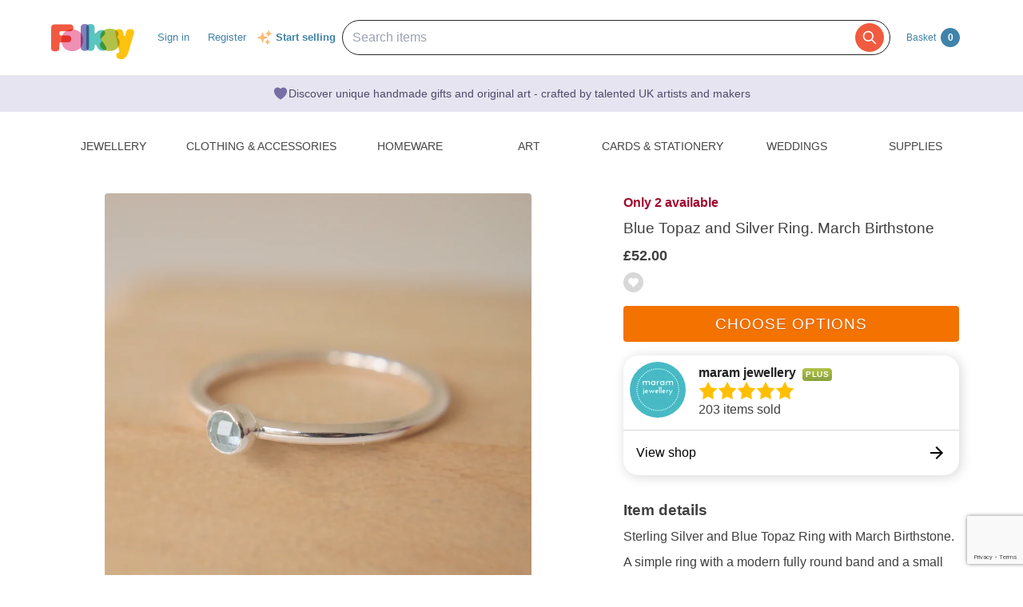

--- FILE ---
content_type: text/html; charset=utf-8
request_url: https://folksy.com/items/7743473-Blue-Topaz-and-Silver-Ring-March-Birthstone
body_size: 21125
content:
<!doctype html>
<!--[if IE 8 ]><html lang="en-UK" class="ie ie8"><![endif]-->
<!--[if IE 9 ]><html lang="en-UK" class="ie ie9"><![endif]-->
<!--[if (gt IE 9)|!(IE)]><!--><html lang="en-gb" dir="ltr"><!--<![endif]-->

  <head prefix="og: http://ogp.me/ns# fb: http://ogp.me/ns/fb# folksy-uk: http://ogp.me/ns/fb/folksy-uk#">

    <meta charset="utf-8">
<meta http-equiv="X-UA-Compatible" content="IE=edge,chrome=1">
<meta name="viewport" content="width=device-width,initial-scale=1">
<meta property="fb:app_id" content="129982690436006" />
<meta property="og:site_name" content="Folksy"/>
<meta property="og:locale" content="en_GB"/>

<meta name="author" content="Folksy" />
<meta data-folksy-app="A">

<meta name="description" content="Sterling Silver and Blue Topaz Ring with March Birthstone. A simple ring with a modern fully round band and a small 3mm gemstone. The Blue Topaz is a pale aquamarine colour and is facet cut to reflect the light. With its Aquamarine colour, it makes a p...">
<meta name="keywords" content="folksy, craft, handmade, handcrafted, hand made, handmade gifts, handcrafted gifts, home made, homemade, crafts, crafting, artisan, art, artistry, british, british craft" >
<meta name="logged_in" content="false" >
<meta name="authenticity_token" content="d166ea5cf2adde998c9814ff8979fd607bef520f" value="d166ea5cf2adde998c9814ff8979fd607bef520f">
<meta name="favourites_check_url" content="https://folksy.com/me/favourite_items" >
<meta name="login-url" content="https://folksy.com/login">
<meta name="register-url" content="https://folksy.com/register">

    <meta id="data-ga-page-group-1" data-ga-page-group-1="Product">
    <meta id="data-ga-page-group-2" data-ga-page-group-2="maram jewellery">
    <meta id="data-ga-page-group-3" data-ga-page-group-3="Jewellery &gt; Rings &gt; Sterling Silver">
    <link rel="apple-touch-icon-precomposed" sizes="114x114" href="/apple-touch-icon-114x114-precomposed.png">
<link rel="apple-touch-icon-precomposed" sizes="72x72" href="/apple-touch-icon-72x72-precomposed.png">
<link rel="apple-touch-icon-precomposed" href="/apple-touch-icon-precomposed.png">


    <title>Blue Topaz and Silver Ring. March Birthstone - Folksy</title>

    <link href="/stylesheets/style.css?1769810168" media="" rel="stylesheet" type="text/css" />

    <script type="text/javascript" src="//ajax.googleapis.com/ajax/libs/jquery/1.11.1/jquery.min.js"></script>
<script src="//ajax.googleapis.com/ajax/libs/jquery/1.7.2/jquery.min.js" type="text/javascript"></script>
<script src="/javascripts/jquery-ui-1.8.14.custom.min.js?1412676007" type="text/javascript"></script>
<script src="/javascripts/jquery.ui.totop.js?1412676007" type="text/javascript"></script>
<script src="/javascripts/hoverintent.min.js?1412676007" type="text/javascript"></script>
<script src="/javascripts/modal-popup.js?1413450395" type="text/javascript"></script>
<script src="/javascripts/login-to-favourite.js?1537405351" type="text/javascript"></script>
<script src="/javascripts/folksy-ui.js?1682349643" type="text/javascript"></script>
<script src="/javascripts/search-form.js?1412676007" type="text/javascript"></script>
<script src="/javascripts/bootstrap.min.js?1412676007" type="text/javascript"></script>
<script src="/javascripts/scrollable.js?1537405351" type="text/javascript"></script>
<script src="/javascripts/soft-scroll.js?1721728912" type="text/javascript"></script>

<!--[if lt IE 9]>
  <link href="/stylesheets/ie8.css?1412676007" media="screen" rel="stylesheet" type="text/css" />
  <script src="/javascripts/html5shiv.js?1412676007" type="text/javascript"></script>
<![endif]-->

<!--[if IE]>
  <script src="/javascripts/ie-js-fixes.js?1412676007" type="text/javascript"></script>
<![endif-->


    
  <meta property="og:title" content="Blue Topaz and Silver Ring. March Birthstone"/>
  <meta property="og:type" content="folksy-uk:item"/>
  <meta content="https://imagedelivery.net/0ObHXyjKhN5YJrtuYFSvjQ/i-1547b259-2ae5-4deb-82f2-a2209f7d3fef-Blue-Topaz-and-Silver-Ring-March-Birthstone-maram-jewellery/shopitem" property="og:image" />
  <meta property="og:url" content="https://folksy.com/items/7743473-Blue-Topaz-and-Silver-Ring-March-Birthstone"/>
  <meta property="og:description" content="Sterling Silver and Blue Topaz Ring with March Birthstone. A simple ring with a modern fully round band and a small 3mm gemstone. The Blue Topaz is a pale aquamarine colour and is facet cut to reflect the light. With its Aquamarine colour, it makes a p..." />
  <meta property="folksy-uk:price" content="£52.00" />
  <meta property="folksy-uk:shop" content="maram jewellery" />
  <meta property="folksy-uk:designer" content="Mairi Armes" />

  <link rel="alternate" type="application/json+oembed"
        href="https://folksy.com/api/oembed?url=https%3A%2F%2Ffolksy.com%2Fitems%2F7743473-Blue-Topaz-and-Silver-Ring-March-Birthstone"
        title="Blue Topaz and Silver Ring. March Birthstone oembed profile" />

  <link rel="preconnect" href="https://fonts.googleapis.com"> 
  <link rel="preconnect" href="https://fonts.gstatic.com" crossorigin> 
  <link href="https://fonts.googleapis.com/css2?family=Dancing+Script:wght@500&display=swap" rel="stylesheet">

  <script src="/javascripts/report-item.js?1413450395" type="text/javascript"></script>
  <script src="/javascripts/item.js?1769810168" type="text/javascript"></script>
  
  <link rel="canonical" href="https://folksy.com/items/7743473-Blue-Topaz-and-Silver-Ring-March-Birthstone" />
  <script type="text/javascript" src="/javascripts/pinterest.js"></script>

      <script src="https://js.stripe.com/v3/"></script>

    <script type="text/javascript">
      var stripe = Stripe('pk_live_UsH2mDtzRyVOR12kdSMhkeBT', {
        apiVersion: '2022-08-01',
        stripeAccount: 'acct_14vSg9GWtguRxSCP',
      });
    </script>
  
  
    <script src="/javascripts/copts/CoptsForm.js?1682349643" type="text/javascript"></script>
    <script src="/javascripts/copts/copts-init.js?1682349643" type="text/javascript"></script>
    <script src="/javascripts/stripe-quick-pay.js?1671440263" type="text/javascript"></script>
  

      
<!-- Google tag (gtag.js) -->
<script async src="https://www.googletagmanager.com/gtag/js?id=G-88RMJM2X2H"></script>
<script>
  window.dataLayer = window.dataLayer || [];
  function gtag(){dataLayer.push(arguments);}
  gtag('js', new Date());

  gtag('config', 'G-88RMJM2X2H'
      );
  gtag('config', 'UA-78622-7')
  gtag('set', { dimension1: 'Unknown' }); // this is driven by logic -- leave the logic as it is!

  function getSectionCategorySubcategoryPageGroupComponent ( name, index ) {
    var attrName, elem, attrValue;
    attrName = 'data-ga-page-group-' + index;
    elem = document.getElementById(attrName);
    if (elem) {
      if (elem.hasAttribute(attrName)) {
        attrValue = elem.getAttribute(attrName);
        name = name ? name + ' > ' + attrValue : attrValue;
      }
    }
    return name;
  };

  function setSectionCategorySubcategoryPageGroup () {
    var name = null;
    name = getSectionCategorySubcategoryPageGroupComponent(name, 1);
    if (name) {
      name = getSectionCategorySubcategoryPageGroupComponent(name, 2);
      name = getSectionCategorySubcategoryPageGroupComponent(name, 3);
      gtag('set', { content_group5: name });
    }
  };

  setSectionCategorySubcategoryPageGroup();

      gtag('config', 'G-Y0QE7KJ9B6');
    // gtag('event', 'page_view', { 'send_to': 'G-Y0QE7KJ9B6' });
  
</script>


    <script type="text/javascript">
(function (f, b) { if (!b.__SV) { var e, g, i, h; window.mixpanel = b; b._i = []; b.init = function (e, f, c) { function g(a, d) { var b = d.split("."); 2 == b.length && ((a = a[b[0]]), (d = b[1])); a[d] = function () { a.push([d].concat(Array.prototype.slice.call(arguments, 0))); }; } var a = b; "undefined" !== typeof c ? (a = b[c] = []) : (c = "mixpanel"); a.people = a.people || []; a.toString = function (a) { var d = "mixpanel"; "mixpanel" !== c && (d += "." + c); a || (d += " (stub)"); return d; }; a.people.toString = function () { return a.toString(1) + ".people (stub)"; }; i = "disable time_event track track_pageview track_links track_forms track_with_groups add_group set_group remove_group register register_once alias unregister identify name_tag set_config reset opt_in_tracking opt_out_tracking has_opted_in_tracking has_opted_out_tracking clear_opt_in_out_tracking start_batch_senders people.set people.set_once people.unset people.increment people.append people.union people.track_charge people.clear_charges people.delete_user people.remove".split( " "); for (h = 0; h < i.length; h++) g(a, i[h]); var j = "set set_once union unset remove delete".split(" "); a.get_group = function () { function b(c) { d[c] = function () { call2_args = arguments; call2 = [c].concat(Array.prototype.slice.call(call2_args, 0)); a.push([e, call2]); }; } for ( var d = {}, e = ["get_group"].concat( Array.prototype.slice.call(arguments, 0)), c = 0; c < j.length; c++) b(j[c]); return d; }; b._i.push([e, f, c]); }; b.__SV = 1.2; e = f.createElement("script"); e.type = "text/javascript"; e.async = !0; e.src = "undefined" !== typeof MIXPANEL_CUSTOM_LIB_URL ? MIXPANEL_CUSTOM_LIB_URL : "file:" === f.location.protocol && "//cdn.mxpnl.com/libs/mixpanel-2-latest.min.js".match(/^\/\//) ? "https://cdn.mxpnl.com/libs/mixpanel-2-latest.min.js" : "//cdn.mxpnl.com/libs/mixpanel-2-latest.min.js"; g = f.getElementsByTagName("script")[0]; g.parentNode.insertBefore(e, g); } })(document, window.mixpanel || []);

var mixpanelDebug = false

var MIXPANEL_CUSTOM_LIB_URL = "https://https://tracking-proxy.folksy.com/lib.min.js";

mixpanel.init("3076378ebbe07a5b9cc54596778c7a08", {
  api_host: "https://tracking-proxy.folksy.com",
  debug: mixpanelDebug,
  persistence: "localStorage",
  ignore_dnt: true,
});

function debugLogEvent(userId, userData, name, data) {
  console.log('logEvent', {
    userId: userId,
    userData: userData,
    name: name,
    data: data,
  });
}

  function logMixpanelEvent(name, data) {
    mixpanel.people.set({
      accountType: "unregistered",
    });

    if (typeof data === 'undefined') {
      data = { "isAuthenticated": false };
    } else {
      data.isAuthenticated = false;
    }
    mixpanel.track(name, data)
  }

  function logEvent(name, data) {
    logMixpanelEvent(name, data)
    debugLogEvent('anon', {}, name, data);
  }

</script>

    <!-- Hotjar Tracking Code for https://folksy.com/ -->
<script>
  (function(h,o,t,j,a,r){
    h.hj=h.hj||function(){(h.hj.q=h.hj.q||[]).push(arguments)};
    h._hjSettings={hjid:3173891,hjsv:6};
    a=o.getElementsByTagName('head')[0];
    r=o.createElement('script');r.async=1;
    r.src=t+h._hjSettings.hjid+j+h._hjSettings.hjsv;
    a.appendChild(r);
  })(window,document,'https://static.hotjar.com/c/hotjar-','.js?sv=');
</script>

    <!-- Facebook Pixel Code -->
<script>
  !function(f,b,e,v,n,t,s)
  {if(f.fbq)return;n=f.fbq=function(){n.callMethod?
  n.callMethod.apply(n,arguments):n.queue.push(arguments)};
  if(!f._fbq)f._fbq=n;n.push=n;n.loaded=!0;n.version='2.0';
  n.queue=[];t=b.createElement(e);t.async=!0;
  t.src=v;s=b.getElementsByTagName(e)[0];
  s.parentNode.insertBefore(t,s)}(window, document,'script',
  'https://connect.facebook.net/en_US/fbevents.js');
  fbq('init', '464978727447371');
  fbq('track', 'PageView');
</script>
<noscript><img height="1" width="1" style="display:none"
  src="https://www.facebook.com/tr?id=464978727447371&ev=PageView&noscript=1"
/></noscript>
<!-- End Facebook Pixel Code -->

    <!-- Pinterest Tag -->
<script>
!function(e){if(!window.pintrk){window.pintrk = function () {
window.pintrk.queue.push(Array.prototype.slice.call(arguments))};var
  n=window.pintrk;n.queue=[],n.version="3.0";var
  t=document.createElement("script");t.async=!0,t.src=e;var
  r=document.getElementsByTagName("script")[0];
  r.parentNode.insertBefore(t,r)}}("https://s.pinimg.com/ct/core.js");
pintrk('load', '2612786959965');
pintrk('page');
</script>
<noscript>
<img height="1" width="1" style="display:none;" alt=""
  src="https://ct.pinterest.com/v3/?event=init&tid=2612786959965&noscript=1" />
</noscript>
<!-- end Pinterest Tag -->


    <script src="/javascripts/log-event-handler.js?1657676334" type="text/javascript"></script>
    <script src="/javascripts/dbl-click-protect.js?1657676334" type="text/javascript"></script>
  </head>
  <body class="item two-column">
        <div id="modal-dynamic"></div>
    
      

    

    <header id="banner" role="banner">
  <div class="container">
    <a href="/" class="not-christmas">
      <img alt="Folksy, Modern British Craft" src="/images/logos/banner.png?1412676007" />
    </a>


    <nav>
      <h2><a href="#">Menu</a></h2>
      <ul class="top-nav-global-header">
  <li class="alt2"><a href="/">Homepage</a></li>
  <li><a href="https://folksy.com/login?back=https%3A%2F%2Ffolksy.com%2Fitems%2F7743473-Blue-Topaz-and-Silver-Ring-March-Birthstone" data-role="signin">Sign in</a></li>
<li><a href="https://folksy.com/register" data-role="register" id="register">Register</a></li>

</ul>
<div class="start-selling">
<svg xmlns="http://www.w3.org/2000/svg" viewBox="0 0 24 24" fill="currentColor" class="sparkle-icon">
  <path fill-rule="evenodd" d="M9 4.5a.75.75 0 01.721.544l.813 2.846a3.75 3.75 0 002.576 2.576l2.846.813a.75.75 0 010 1.442l-2.846.813a3.75 3.75 0 00-2.576 2.576l-.813 2.846a.75.75 0 01-1.442 0l-.813-2.846a3.75 3.75 0 00-2.576-2.576l-2.846-.813a.75.75 0 010-1.442l2.846-.813A3.75 3.75 0 007.466 7.89l.813-2.846A.75.75 0 019 4.5zM18 1.5a.75.75 0 01.728.568l.258 1.036c.236.94.97 1.674 1.91 1.91l1.036.258a.75.75 0 010 1.456l-1.036.258c-.94.236-1.674.97-1.91 1.91l-.258 1.036a.75.75 0 01-1.456 0l-.258-1.036a2.625 2.625 0 00-1.91-1.91l-1.036-.258a.75.75 0 010-1.456l1.036-.258a2.625 2.625 0 001.91-1.91l.258-1.036A.75.75 0 0118 1.5zM16.5 15a.75.75 0 01.712.513l.394 1.183c.15.447.5.799.948.948l1.183.395a.75.75 0 010 1.422l-1.183.395c-.447.15-.799.5-.948.948l-.395 1.183a.75.75 0 01-1.422 0l-.395-1.183a1.5 1.5 0 00-.948-.948l-1.183-.395a.75.75 0 010-1.422l1.183-.395c.447-.15.799-.5.948-.948l.395-1.183A.75.75 0 0116.5 15z" clip-rule="evenodd"></path>
</svg>
  <a href="/selling">Start selling</a>
</div>


    </nav>
    

    <script src="/javascripts/mobile-navigation.js"></script>

    
<div class="prominent-search">
  <div class="prominent-search-wrapper">
    <input 
       type="text"
       id="prominent-search-input"
       class="prominent-search-input"
       placeholder="Search items"
       autocomplete="off"
     >
     <button type="button" class="prominent-search-button" aria-label="Search">
       <svg class="prominent-search-icon" fill="none" stroke="currentColor" viewBox="0 0 24 24" xmlns="http://www.w3.org/2000/svg">
         <path stroke-linecap="round" stroke-linejoin="round" stroke-width="2" d="M21 21l-6-6m2-5a7 7 0 11-14 0 7 7 0 0114 0z"></path>
       </svg>
     </button>
  </div>
</div>

    <div class="basket" data-role="basket-widget">
  <a href="/basket">Basket <strong>0</strong></a>
</div>



  </div>
</header>


    <div class="usp-banner">
  <div class="usp-banner-icon">
    <svg xmlns="http://www.w3.org/2000/svg" viewBox="0 0 24 24" fill="currentColor" class="usp-banner-heart" width="24px" height="24px"><path d="m11.645 20.91-.007-.003-.022-.012a15.247 15.247 0 0 1-.383-.218 25.18 25.18 0 0 1-4.244-3.17C4.688 15.36 2.25 12.174 2.25 8.25 2.25 5.322 4.714 3 7.688 3A5.5 5.5 0 0 1 12 5.052 5.5 5.5 0 0 1 16.313 3c2.973 0 5.437 2.322 5.437 5.25 0 3.925-2.438 7.111-4.739 9.256a25.175 25.175 0 0 1-4.244 3.17 15.247 15.247 0 0 1-.383.219l-.022.012-.007.004-.003.001a.752.752 0 0 1-.704 0l-.003-.001Z" /></svg>
  </div>
  <p class="usp-banner-text">
  Discover unique handmade gifts and original art - crafted by talented UK
  artists and makers
  </p>
</div>

    
    <main role="main">
      <div class="item-container">
        <div class="top-nav">
  <nav class="sections display-table" role="navigation">
    <span>
      <a href="#" class="toggle" title="Content collapsed: click to expand contents">Departments</a>
    </span>
    <ul>
      <li><a href="/" id="index">Home</a></li>
      
        
          <li><a href="/jewellery" aria-expanded="false" aria-haspopup="true" aria-label="Jewellery section. Click to visit or use arrow keys to enter and leave menu." aria-owns="menu-26" id="jewellery" role="button">Jewellery</a></li>
        
          <li><a href="/clothing-accessories" aria-expanded="false" aria-haspopup="true" aria-label="Clothing &amp; Accessories section. Click to visit or use arrow keys to enter and leave menu." aria-owns="menu-30" id="clothing-accessories" role="button">Clothing & Accessories</a></li>
        
          <li><a href="/home_garden" aria-expanded="false" aria-haspopup="true" aria-label="Homeware section. Click to visit or use arrow keys to enter and leave menu." aria-owns="menu-13" id="home_garden" role="button">Homeware</a></li>
        
          <li><a href="/art" aria-expanded="false" aria-haspopup="true" aria-label="Art section. Click to visit or use arrow keys to enter and leave menu." aria-owns="menu-34" id="art" role="button">Art</a></li>
        
          <li><a href="/cards-stationery" aria-expanded="false" aria-haspopup="true" aria-label="Cards &amp; Stationery section. Click to visit or use arrow keys to enter and leave menu." aria-owns="menu-38" id="cards-stationery" role="button">Cards & Stationery</a></li>
        
          <li><a href="/weddings" aria-expanded="false" aria-haspopup="true" aria-label="Weddings section. Click to visit or use arrow keys to enter and leave menu." aria-owns="menu-21" id="weddings" role="button">Weddings</a></li>
        
          <li><a href="/supplies" aria-expanded="false" aria-haspopup="true" aria-label="Supplies section. Click to visit or use arrow keys to enter and leave menu." aria-owns="menu-25" id="supplies" role="button">Supplies</a></li>
        
      
    </ul>
  </nav>
        <div class="menu jewellery" id="menu-26">
      <div class="content">

                                                  <nav>
            <h4>Other Jewellery</h4>
            <ul>
                              <li><a href="/jewellery/anklets">Anklets</a></li>
                              <li><a href="/jewellery/cuffs">Cuffs</a></li>
                              <li><a href="/jewellery/mens-jewellery">Men's Jewellery</a></li>
                          </ul>
          </nav>
        
                  <nav>
            <h4><a href="/jewellery/bracelets-bangles">Bracelets & Bangles</a></h4>
            <ul>
                              <li><a href="/jewellery/bracelets-bangles/acrylic">Acrylic</a></li>
                              <li><a href="/jewellery/bracelets-bangles/bracelets">All</a></li>
                              <li><a href="/jewellery/bracelets-bangles/beaded">Beaded</a></li>
                              <li><a href="/jewellery/bracelets-bangles/chain">Chain</a></li>
                              <li><a href="/jewellery/bracelets-bangles/charms">Charms</a></li>
                              <li><a href="/jewellery/bracelets-bangles/gold">Gold</a></li>
                              <li><a href="/jewellery/bracelets-bangles/leather-bracelets-cuffs">Leather</a></li>
                              <li><a href="/jewellery/bracelets-bangles/polymer-clay">Polymer Clay</a></li>
                              <li><a href="/jewellery/bracelets-bangles/seaglass-bracelets">Seaglass</a></li>
                              <li><a href="/jewellery/bracelets-bangles/sterling-silver">Sterling Silver</a></li>
                          </ul>
            <a href="/jewellery/bracelets-bangles">View all</a>
          </nav>
                  <nav>
            <h4><a href="/jewellery/brooches">Brooches</a></h4>
            <ul>
                              <li><a href="/jewellery/brooches/acrylic">Acrylic</a></li>
                              <li><a href="/jewellery/brooches/brooches">All</a></li>
                              <li><a href="/jewellery/brooches/copper">Copper</a></li>
                              <li><a href="/jewellery/brooches/enamel">Enamel</a></li>
                              <li><a href="/jewellery/brooches/gold">Gold</a></li>
                              <li><a href="/jewellery/brooches/leather-brooches">Leather</a></li>
                              <li><a href="/jewellery/brooches/personalised-brooches">Personalised</a></li>
                              <li><a href="/jewellery/brooches/ceramic">Porcelain and Ceramic</a></li>
                              <li><a href="/jewellery/brooches/resin">Resin</a></li>
                              <li><a href="/jewellery/brooches/sterling-silver">Sterling Silver</a></li>
                          </ul>
            <a href="/jewellery/brooches">View all</a>
          </nav>
                  <nav>
            <h4><a href="/jewellery/earrings">Earrings</a></h4>
            <ul>
                              <li><a href="/jewellery/earrings/acrylic">Acrylic</a></li>
                              <li><a href="/jewellery/earrings/earrings">All</a></li>
                              <li><a href="/jewellery/earrings/beadwork">Beadwork</a></li>
                              <li><a href="/jewellery/earrings/ceramic">Ceramic</a></li>
                              <li><a href="/jewellery/earrings/clip-on-earrings">Clip On Earrings</a></li>
                              <li><a href="/jewellery/earrings/dangle">Dangle</a></li>
                              <li><a href="/jewellery/earrings/gemstone-earrings">Gemstones</a></li>
                              <li><a href="/jewellery/earrings/glass">Glass</a></li>
                              <li><a href="/jewellery/earrings/gold">Gold</a></li>
                              <li><a href="/jewellery/earrings/hoop">Hoop</a></li>
                          </ul>
            <a href="/jewellery/earrings">View all</a>
          </nav>
                  <nav>
            <h4><a href="/jewellery/necklaces-pendants">Necklaces & Pendants</a></h4>
            <ul>
                              <li><a href="/jewellery/necklaces-pendants/acrylic">Acrylic</a></li>
                              <li><a href="/jewellery/necklaces-pendants/necklaces">All</a></li>
                              <li><a href="/jewellery/necklaces-pendants/beaded">Beaded</a></li>
                              <li><a href="/jewellery/necklaces-pendants/beadwork">Beadwork</a></li>
                              <li><a href="/jewellery/necklaces-pendants/chain">Chain</a></li>
                              <li><a href="/jewellery/necklaces-pendants/copper">Copper</a></li>
                              <li><a href="/jewellery/necklaces-pendants/enamel">Enamel</a></li>
                              <li><a href="/jewellery/necklaces-pendants/gemstone">Gemstone</a></li>
                              <li><a href="/jewellery/necklaces-pendants/personalised-necklaces">Personalised</a></li>
                              <li><a href="/jewellery/necklaces-pendants/seaglass-necklaces">Seaglass</a></li>
                          </ul>
            <a href="/jewellery/necklaces-pendants">View all</a>
          </nav>
                  <nav>
            <h4><a href="/jewellery/rings">Rings</a></h4>
            <ul>
                              <li><a href="/jewellery/rings/adjustable">Adjustable</a></li>
                              <li><a href="/jewellery/rings/rings">All</a></li>
                              <li><a href="/jewellery/rings/band">Band</a></li>
                              <li><a href="/jewellery/rings/copper-rings">Copper</a></li>
                              <li><a href="/jewellery/rings/personalised-rings">Personalised</a></li>
                              <li><a href="/jewellery/rings/seaglass-rings">Seaglass</a></li>
                              <li><a href="/jewellery/rings/sterling-silver">Sterling Silver</a></li>
                              <li><a href="/jewellery/rings/stone">Stone</a></li>
                              <li><a href="/jewellery/rings/Wrapped">Wrapped</a></li>
                          </ul>
            <a href="/jewellery/rings">View all</a>
          </nav>
                  <nav>
            <h4><a href="/jewellery/spiritual-jewellery">Spiritual Jewellery</a></h4>
            <ul>
                              <li><a href="/jewellery/spiritual-jewellery/memorial-jewellery">Memorial Jewellery</a></li>
                          </ul>
            <a href="/jewellery/spiritual-jewellery">View all</a>
          </nav>
              </div>
    </div>
      <div class="menu clothing-accessories" id="menu-30">
      <div class="content">

                                        
                  <nav>
            <h4><a href="/clothing-accessories/accessories">Accessories</a></h4>
            <ul>
                              <li><a href="/clothing-accessories/accessories/badges">Badges</a></li>
                              <li><a href="/clothing-accessories/accessories/bagcharms">Bag Charms</a></li>
                              <li><a href="/clothing-accessories/accessories/belts">Belts</a></li>
                              <li><a href="/clothing-accessories/accessories/corsages">Corsages</a></li>
                              <li><a href="/clothing-accessories/accessories/face-masks">Face Masks</a></li>
                              <li><a href="/clothing-accessories/accessories/fans">Fans</a></li>
                              <li><a href="/clothing-accessories/accessories/gloves">Gloves</a></li>
                              <li><a href="/clothing-accessories/accessories/guitar-straps">Guitar Straps</a></li>
                              <li><a href="/clothing-accessories/accessories/handkerchiefs">Handkerchiefs</a></li>
                              <li><a href="/clothing-accessories/accessories/hats">Hats</a></li>
                          </ul>
            <a href="/clothing-accessories/accessories">View all</a>
          </nav>
                  <nav>
            <h4><a href="/clothing-accessories/babies-children">Babies & Children</a></h4>
            <ul>
                              <li><a href="/clothing-accessories/babies-children/babygrows">Babygrows</a></li>
                              <li><a href="/clothing-accessories/babies-children/bags">Bags</a></li>
                              <li><a href="/clothing-accessories/babies-children/bibs-cloths">Bibs & Cloths</a></li>
                              <li><a href="/clothing-accessories/babies-children/booties">Booties</a></li>
                              <li><a href="/clothing-accessories/babies-children/cardigans">Cardigans</a></li>
                              <li><a href="/clothing-accessories/babies-children/cases">Cases</a></li>
                              <li><a href="/clothing-accessories/babies-children/coats">Coats</a></li>
                              <li><a href="/clothing-accessories/babies-children/costumes">Costumes</a></li>
                              <li><a href="/clothing-accessories/babies-children/dresses">Dresses</a></li>
                              <li><a href="/clothing-accessories/babies-children/gloves-scarves">Gloves & Scarves</a></li>
                          </ul>
            <a href="/clothing-accessories/babies-children">View all</a>
          </nav>
                  <nav>
            <h4><a href="/clothing-accessories/clothing-shoes">Clothing & Shoes</a></h4>
            <ul>
                              <li><a href="/clothing-accessories/clothing-shoes/blouses">Blouses</a></li>
                              <li><a href="/clothing-accessories/clothing-shoes/cardigans">Cardigans</a></li>
                              <li><a href="/clothing-accessories/clothing-shoes/costumes">Costumes</a></li>
                              <li><a href="/clothing-accessories/clothing-shoes/dresses">Dresses</a></li>
                              <li><a href="/clothing-accessories/clothing-shoes/jackets">Jackets</a></li>
                              <li><a href="/clothing-accessories/clothing-shoes/jumpers">Jumpers</a></li>
                              <li><a href="/clothing-accessories/clothing-shoes/ponchos">Ponchos</a></li>
                              <li><a href="/clothing-accessories/clothing-shoes/pyjamas">Pyjamas & Robes</a></li>
                              <li><a href="/clothing-accessories/clothing-shoes/shawls-wraps">Shawls & Wraps</a></li>
                              <li><a href="/clothing-accessories/clothing-shoes/shirts">Shirts</a></li>
                          </ul>
            <a href="/clothing-accessories/clothing-shoes">View all</a>
          </nav>
                  <nav>
            <h4><a href="/clothing-accessories/hair-accessories">Hair Accessories</a></h4>
            <ul>
                              <li><a href="/clothing-accessories/hair-accessories/bobbypins">Bobby Pins</a></li>
                              <li><a href="/clothing-accessories/hair-accessories/ear-warmers">Ear Warmers</a></li>
                              <li><a href="/clothing-accessories/hair-accessories/everything-else">Everything Else</a></li>
                              <li><a href="/clothing-accessories/hair-accessories/fascinators">Fascinators</a></li>
                              <li><a href="/clothing-accessories/hair-accessories/hair-bands">Hair Bands</a></li>
                              <li><a href="/clothing-accessories/hair-accessories/hair-clips">Hair Clips</a></li>
                              <li><a href="/clothing-accessories/hair-accessories/hair-combs">Hair Combs</a></li>
                          </ul>
            <a href="/clothing-accessories/hair-accessories">View all</a>
          </nav>
                  <nav>
            <h4><a href="/clothing-accessories/lingerie">Lingerie</a></h4>
            <ul>
                              <li><a href="/clothing-accessories/lingerie/bras">Bras</a></li>
                              <li><a href="/clothing-accessories/lingerie/corsets">Corsets</a></li>
                              <li><a href="/clothing-accessories/lingerie/everything-else">Everything Else</a></li>
                              <li><a href="/clothing-accessories/lingerie/knickers">Knickers</a></li>
                              <li><a href="/clothing-accessories/lingerie/petticoats">Petticoats</a></li>
                          </ul>
            <a href="/clothing-accessories/lingerie">View all</a>
          </nav>
                  <nav>
            <h4><a href="/clothing-accessories/sleeves-bags">Sleeves & Bags</a></h4>
            <ul>
                              <li><a href="/clothing-accessories/sleeves-bags/clutch-bags">Clutch Bags</a></li>
                              <li><a href="/clothing-accessories/sleeves-bags/crossbody-bags">Crossbody Bags</a></li>
                              <li><a href="/clothing-accessories/sleeves-bags/drawstring-bags">Drawstring Bags</a></li>
                              <li><a href="/clothing-accessories/sleeves-bags/glasses-cases">Glasses Cases</a></li>
                              <li><a href="/clothing-accessories/sleeves-bags/handbags">Handbags</a></li>
                              <li><a href="/clothing-accessories/sleeves-bags/ipad-tablet-sleeves">iPad & Tablet Sleeves</a></li>
                              <li><a href="/clothing-accessories/sleeves-bags/iphone-mobile-sleeves">iPhone & Mobile Sleeves</a></li>
                              <li><a href="/clothing-accessories/sleeves-bags/kindle-cases">Kindle Cases</a></li>
                              <li><a href="/clothing-accessories/sleeves-bags/laptop-sleeves">Laptop Sleeves</a></li>
                              <li><a href="/clothing-accessories/sleeves-bags/make-up-bags">Make Up Bags</a></li>
                          </ul>
            <a href="/clothing-accessories/sleeves-bags">View all</a>
          </nav>
              </div>
    </div>
      <div class="menu home_garden" id="menu-13">
      <div class="content">

                                                  <nav>
            <h4>Rooms and Things</h4>
            <ul>
                              <li><a href="/home_garden/bath_beauty">Bath & Beauty</a></li>
                              <li><a href="/home_garden/bedroom_bathroom">Bedroom & Bathroom</a></li>
                              <li><a href="/home_garden/christmas">Christmas</a></li>
                              <li><a href="/home_garden/craft_room_workshop">Craft room & Workshop</a></li>
                              <li><a href="/home_garden/games_activities">Games & Activities</a></li>
                              <li><a href="/home_garden/homemade_food">Homemade Food</a></li>
                              <li><a href="/home_garden/laundry_storage">Laundry & Storage</a></li>
                              <li><a href="/home_garden/nursery_bedroom">Nursery & Playroom</a></li>
                              <li><a href="/home_garden/office_stationery">Office</a></li>
                              <li><a href="/home_garden/spirituality-and-religion">Spirituality & Religion</a></li>
                          </ul>
          </nav>
        
                  <nav>
            <h4><a href="/home_garden/books">Books</a></h4>
            <ul>
                              <li><a href="/home_garden/books/books">Books</a></li>
                              <li><a href="/home_garden/books/hand-bound-books">Hand-bound books</a></li>
                          </ul>
            <a href="/home_garden/books">View all</a>
          </nav>
                  <nav>
            <h4><a href="/home_garden/decorations_furniture">Home Decorations</a></h4>
            <ul>
                              <li><a href="/home_garden/decorations_furniture/baskets">Baskets</a></li>
                              <li><a href="/home_garden/decorations_furniture/blankets">Blankets - patchwork quilts and crochet blankets</a></li>
                              <li><a href="/home_garden/decorations_furniture/bookends">Bookends</a></li>
                              <li><a href="/home_garden/decorations_furniture/bunting">Bunting</a></li>
                              <li><a href="/home_garden/decorations_furniture/candle_holders">Candle holders</a></li>
                              <li><a href="/home_garden/decorations_furniture/candles">Candles</a></li>
                              <li><a href="/home_garden/decorations_furniture/clocks">Clocks</a></li>
                              <li><a href="/home_garden/decorations_furniture/cushions">Cushions</a></li>
                              <li><a href="/home_garden/decorations_furniture/decorative_dishes">Decorative dishes</a></li>
                              <li><a href="/home_garden/decorations_furniture/decorative-tiles">Decorative Tiles</a></li>
                          </ul>
            <a href="/home_garden/decorations_furniture">View all</a>
          </nav>
                  <nav>
            <h4><a href="/home_garden/dolls_collectables">Dolls & Collectables</a></h4>
            <ul>
                              <li><a href="/home_garden/dolls_collectables/animals">Animal Dolls</a></li>
                              <li><a href="/home_garden/dolls_collectables/doll_accessories">Doll Clothes and Accessories</a></li>
                              <li><a href="/home_garden/dolls_collectables/Dolls-House-Miniatures">Dolls House Miniatures</a></li>
                              <li><a href="/home_garden/dolls_collectables/dolls">Handmade Dolls</a></li>
                              <li><a href="/home_garden/dolls_collectables/puppets">Puppets</a></li>
                              <li><a href="/home_garden/dolls_collectables/sock_animals">Sock Monkeys</a></li>
                              <li><a href="/home_garden/dolls_collectables/teddy_bears">Teddy bears</a></li>
                          </ul>
            <a href="/home_garden/dolls_collectables">View all</a>
          </nav>
                  <nav>
            <h4><a href="/home_garden/furniture">Furniture</a></h4>
            <ul>
                              <li><a href="/home_garden/furniture/bookcases">Bookcases & Cabinets</a></li>
                              <li><a href="/home_garden/furniture/chairs">Chairs</a></li>
                              <li><a href="/home_garden/furniture/rails_hooks">Coat hooks, coat pegs and rails</a></li>
                              <li><a href="/home_garden/furniture/crochet-pouffes">Crochet Pouffes and Ottomans</a></li>
                              <li><a href="/home_garden/furniture/drawers">Drawers</a></li>
                              <li><a href="/home_garden/furniture/shelves">Handmade Shelves</a></li>
                              <li><a href="/home_garden/furniture/tables">Handmade Tables</a></li>
                              <li><a href="/home_garden/furniture/stools">Stools</a></li>
                              <li><a href="/home_garden/furniture/storage">Storage ideas</a></li>
                          </ul>
            <a href="/home_garden/furniture">View all</a>
          </nav>
                  <nav>
            <h4><a href="/home_garden/garden_pets">Garden & Pets</a></h4>
            <ul>
                              <li><a href="/home_garden/garden_pets/wildlife_feeders">Bird feeders and bird baths</a></li>
                              <li><a href="/home_garden/garden_pets/wildlife_houses">Bug hotels and bird houses</a></li>
                              <li><a href="/home_garden/garden_pets/planters_pots">Ceramic planters, garden pots and hanging planters</a></li>
                              <li><a href="/home_garden/garden_pets/cat_collars">Cool cat collars</a></li>
                              <li><a href="/home_garden/garden_pets/dog-bandanas">Dog bandanas</a></li>
                              <li><a href="/home_garden/garden_pets/dog_coats">Dog coats</a></li>
                              <li><a href="/home_garden/garden_pets/leads">Dog leads</a></li>
                              <li><a href="/home_garden/garden_pets/dog-snoods">Dog Snoods</a></li>
                              <li><a href="/home_garden/garden_pets/dog_collars">Handmade Dog collars</a></li>
                              <li><a href="/home_garden/garden_pets/garden_furniture">Handmade Garden furniture</a></li>
                          </ul>
            <a href="/home_garden/garden_pets">View all</a>
          </nav>
                  <nav>
            <h4><a href="/home_garden/gift-sets">Gifts Sets & Letterbox Gifts</a></h4>
            <ul>
                              <li><a href="/home_garden/gift-sets/gift-sets">Gift Sets</a></li>
                              <li><a href="/home_garden/gift-sets/letterbox-gifts">Letterbox Gifts</a></li>
                          </ul>
            <a href="/home_garden/gift-sets">View all</a>
          </nav>
                  <nav>
            <h4><a href="/home_garden/kitchen_dining">Kitchen & Dining</a></h4>
            <ul>
                              <li><a href="/home_garden/kitchen_dining/aprons">Aprons</a></li>
                              <li><a href="/home_garden/kitchen_dining/bowls">Bowls</a></li>
                              <li><a href="/home_garden/kitchen_dining/cake_stands">Cake stands</a></li>
                              <li><a href="/home_garden/kitchen_dining/jugs">Ceramic Jugs</a></li>
                              <li><a href="/home_garden/kitchen_dining/chopping-boards">Chopping Boards</a></li>
                              <li><a href="/home_garden/kitchen_dining/coasters">Coasters</a></li>
                              <li><a href="/home_garden/kitchen_dining/cookware">Cookware</a></li>
                              <li><a href="/home_garden/kitchen_dining/tea_cosies">Cosies</a></li>
                              <li><a href="/home_garden/kitchen_dining/cups_mugs">Cups & mugs</a></li>
                              <li><a href="/home_garden/kitchen_dining/dishcloths">Dishcloths</a></li>
                          </ul>
            <a href="/home_garden/kitchen_dining">View all</a>
          </nav>
              </div>
    </div>
      <div class="menu art" id="menu-34">
      <div class="content">

                                                  <nav>
            <h4>Other Art</h4>
            <ul>
                              <li><a href="/art/aceos">ACEOs</a></li>
                              <li><a href="/art/collage-art">Collage</a></li>
                              <li><a href="/art/mixed-media">Mixed Media</a></li>
                              <li><a href="/art/papercut-art">Papercut Art</a></li>
                              <li><a href="/art/pebble-art">Pebble, Sea Glass and Shell Art</a></li>
                              <li><a href="/art/personalised-prints">Personalised Prints</a></li>
                              <li><a href="/art/prints-digital-art">Prints & Digital Art</a></li>
                              <li><a href="/art/quilled-art">Quilled Art</a></li>
                              <li><a href="/art/textile-art">Textile Art</a></li>
                          </ul>
          </nav>
        
                  <nav>
            <h4><a href="/art/drawing-illustration">Drawing & Illustration</a></h4>
            <ul>
                              <li><a href="/art/drawing-illustration/all">All</a></li>
                              <li><a href="/art/drawing-illustration/animals">Animals</a></li>
                              <li><a href="/art/drawing-illustration/people">People</a></li>
                              <li><a href="/art/drawing-illustration/personalised-drawings">Personalised</a></li>
                          </ul>
            <a href="/art/drawing-illustration">View all</a>
          </nav>
                  <nav>
            <h4><a href="/art/glass-art">Glass Art</a></h4>
            <ul>
                              <li><a href="/art/glass-art/3D-glass-art">3D</a></li>
                              <li><a href="/art/glass-art/seaglass">Seaglass </a></li>
                          </ul>
            <a href="/art/glass-art">View all</a>
          </nav>
                  <nav>
            <h4><a href="/art/paintings">Paintings</a></h4>
            <ul>
                              <li><a href="/art/paintings/acrylic">Acrylic</a></li>
                              <li><a href="/art/paintings/all">All</a></li>
                              <li><a href="/art/paintings/animals">Animals</a></li>
                              <li><a href="/art/paintings/flowers">Flowers</a></li>
                              <li><a href="/art/paintings/personalised-paintings">Personalised Paintings</a></li>
                              <li><a href="/art/paintings/views">Views</a></li>
                              <li><a href="/art/paintings/watercolour">Watercolour</a></li>
                          </ul>
            <a href="/art/paintings">View all</a>
          </nav>
                  <nav>
            <h4><a href="/art/photography">Photography</a></h4>
            <ul>
                              <li><a href="/art/photography/all">All</a></li>
                              <li><a href="/art/photography/flowers">Flowers</a></li>
                              <li><a href="/art/photography/still-life">Still Life</a></li>
                              <li><a href="/art/photography/views">Views</a></li>
                          </ul>
            <a href="/art/photography">View all</a>
          </nav>
                  <nav>
            <h4><a href="/art/printmaking">Printmaking</a></h4>
            <ul>
                              <li><a href="/art/printmaking/block-prints">Block Prints</a></li>
                              <li><a href="/art/printmaking/collagraph_prints">Collagraph Prints</a></li>
                              <li><a href="/art/printmaking/cyanotype_prints">Cyanotype Prints </a></li>
                              <li><a href="/art/printmaking/drypoint_prints">Drypoint Prints</a></li>
                              <li><a href="/art/printmaking/etchings">Etchings</a></li>
                              <li><a href="/art/printmaking/gocco_prints">Gocco Prints</a></li>
                              <li><a href="/art/printmaking/letterpress_prints">Letterpress Prints</a></li>
                              <li><a href="/art/printmaking/lino_prints">Lino Prints</a></li>
                              <li><a href="/art/printmaking/lithograph_prints">Lithographs</a></li>
                              <li><a href="/art/printmaking/mezzotint_prints">Mezzotint Prints</a></li>
                          </ul>
            <a href="/art/printmaking">View all</a>
          </nav>
                  <nav>
            <h4><a href="/art/sculpture-ceramics">Sculpture & Ceramics</a></h4>
            <ul>
                              <li><a href="/art/sculpture-ceramics/abstract">Abstract</a></li>
                              <li><a href="/art/sculpture-ceramics/animal">Animal</a></li>
                              <li><a href="/art/sculpture-ceramics/ceramics-pottery">Ceramics & Pottery</a></li>
                              <li><a href="/art/sculpture-ceramics/mosaics">Mosaics</a></li>
                              <li><a href="/art/sculpture-ceramics/other-sculpture">Other Sculpture</a></li>
                              <li><a href="/art/sculpture-ceramics/people">People</a></li>
                          </ul>
            <a href="/art/sculpture-ceramics">View all</a>
          </nav>
                  <nav>
            <h4><a href="/art/wood-art">Wood Art</a></h4>
            <ul>
                              <li><a href="/art/wood-art/figurative-wood-art">Figurative</a></li>
                          </ul>
            <a href="/art/wood-art">View all</a>
          </nav>
              </div>
    </div>
      <div class="menu cards-stationery" id="menu-38">
      <div class="content">

                                          <nav class="promoted">
            <h4>Folksy Highlights</h4>
            <ul>
                              <li><a href="/themes/handmadewedding">Handmade Wedding</a></li>
                              <li><a href="/themes/gifts_for_crafters">Gifts For Crafters</a></li>
                              <li><a href="/themes/gifts-for-cyclists">Gifts for Cyclists</a></li>
                              <li><a href="/themes/anniversary-cards">Anniversary Cards</a></li>
                          </ul>
          </nav>
                
                  <nav>
            <h4><a href="/cards-stationery/cards">Cards</a></h4>
            <ul>
                              <li><a href="/cards-stationery/cards/age-cards">Age Cards</a></li>
                              <li><a href="/cards-stationery/cards/anniversary">Anniversary</a></li>
                              <li><a href="/cards-stationery/cards/birthday">Birthday</a></li>
                              <li><a href="/cards-stationery/cards/blank">Blank</a></li>
                              <li><a href="/cards-stationery/cards/christmas">Christmas</a></li>
                              <li><a href="/cards-stationery/cards/congratulations">Congratulations</a></li>
                              <li><a href="/cards-stationery/cards/engagement">Engagement</a></li>
                              <li><a href="/cards-stationery/cards/funny-birthday-cards">Funny Birthday Cards</a></li>
                              <li><a href="/cards-stationery/cards/get_well">Get Well</a></li>
                              <li><a href="/cards-stationery/cards/hand-painted-cards">Hand-Painted Cards</a></li>
                          </ul>
            <a href="/cards-stationery/cards">View all</a>
          </nav>
                  <nav>
            <h4><a href="/cards-stationery/gift-vouchers">Gift Vouchers</a></h4>
            <ul>
                              <li><a href="/cards-stationery/gift-vouchers/gift-voucher-wallets">Gift Voucher Wallets and Cards</a></li>
                          </ul>
            <a href="/cards-stationery/gift-vouchers">View all</a>
          </nav>
                  <nav>
            <h4><a href="/cards-stationery/gift-wrap--tags-bags">Gift Wrap, Tags & Bags</a></h4>
            <ul>
                              <li><a href="/cards-stationery/gift-wrap--tags-bags/gift-bags">Gift Bags</a></li>
                              <li><a href="/cards-stationery/gift-wrap--tags-bags/gift-boxes">Gift Boxes</a></li>
                              <li><a href="/cards-stationery/gift-wrap--tags-bags/gift_tags">Gift Tags</a></li>
                              <li><a href="/cards-stationery/gift-wrap--tags-bags/gift_wrap">Gift Wrap</a></li>
                              <li><a href="/cards-stationery/gift-wrap--tags-bags/party-bags">Party Bags</a></li>
                          </ul>
            <a href="/cards-stationery/gift-wrap--tags-bags">View all</a>
          </nav>
                  <nav>
            <h4><a href="/cards-stationery/notebooks-scrapbooks">Notebooks & Scrapbooks</a></h4>
            <ul>
                              <li><a href="/cards-stationery/notebooks-scrapbooks/notebooks-notepads">Notebooks & Notepads</a></li>
                              <li><a href="/cards-stationery/notebooks-scrapbooks/scrapbook-albums">Scrapbook Albums</a></li>
                              <li><a href="/cards-stationery/notebooks-scrapbooks/sketchbooks">Sketchbooks</a></li>
                          </ul>
            <a href="/cards-stationery/notebooks-scrapbooks">View all</a>
          </nav>
                  <nav>
            <h4><a href="/cards-stationery/stationery-bookmarks">Stationery & Bookmarks</a></h4>
            <ul>
                              <li><a href="/cards-stationery/stationery-bookmarks/bookmarks">Bookmarks</a></li>
                              <li><a href="/cards-stationery/stationery-bookmarks/calendars">Calendars</a></li>
                              <li><a href="/cards-stationery/stationery-bookmarks/christenings">Christenings</a></li>
                              <li><a href="/cards-stationery/stationery-bookmarks/comics-zines">Comics & Zines</a></li>
                              <li><a href="/cards-stationery/stationery-bookmarks/diaries">Diaries</a></li>
                              <li><a href="/cards-stationery/stationery-bookmarks/envelopes">Envelopes</a></li>
                              <li><a href="/cards-stationery/stationery-bookmarks/stickers">Illustrated Stickers</a></li>
                              <li><a href="/cards-stationery/stationery-bookmarks/invitations">Invitations</a></li>
                              <li><a href="/cards-stationery/stationery-bookmarks/journals">Journals</a></li>
                              <li><a href="/cards-stationery/stationery-bookmarks/memo_notice_boards">Memo & Notice Boards</a></li>
                          </ul>
            <a href="/cards-stationery/stationery-bookmarks">View all</a>
          </nav>
              </div>
    </div>
      <div class="menu weddings" id="menu-21">
      <div class="content">

                                          <nav class="promoted">
            <h4>Folksy Highlights</h4>
            <ul>
                              <li><a href="/themes/handmadewedding">Handmade Wedding</a></li>
                              <li><a href="/themes/spring-wedding">Spring Wedding</a></li>
                              <li><a href="/themes/best-anniversary-gifts">Anniversary Gifts</a></li>
                              <li><a href="/themes/handmade-wedding-bridal-jewellery">Bridal Style</a></li>
                              <li><a href="/themes/bridesmaid-gifts">Bridesmaid Gifts </a></li>
                              <li><a href="/themes/wedding-gifts">Wedding Gifts and Cards</a></li>
                              <li><a href="/themes/something-blue">Something Blue</a></li>
                              <li><a href="/themes/alternative-wedding-rings">Alternative Wedding Rings</a></li>
                          </ul>
          </nav>
                
                  <nav>
            <h4><a href="/weddings/clothes_shoes">Clothing</a></h4>
            <ul>
                              <li><a href="/weddings/clothes_shoes/dresses">Dresses</a></li>
                              <li><a href="/weddings/clothes_shoes/garters">Garters</a></li>
                          </ul>
            <a href="/weddings/clothes_shoes">View all</a>
          </nav>
                  <nav>
            <h4><a href="/weddings/hats_hair_accessories">Hats & Hair accessories</a></h4>
            <ul>
                              <li><a href="/weddings/hats_hair_accessories/bobbypins">Bobby Pins</a></li>
                              <li><a href="/weddings/hats_hair_accessories/fascinators">Fascinators</a></li>
                              <li><a href="/weddings/hats_hair_accessories/haircombs">Hair Combs</a></li>
                              <li><a href="/weddings/hats_hair_accessories/hats">Hats</a></li>
                              <li><a href="/weddings/hats_hair_accessories/head_pieces">Head pieces</a></li>
                              <li><a href="/weddings/hats_hair_accessories/tiaras">Tiaras</a></li>
                              <li><a href="/weddings/hats_hair_accessories/veils">Veils</a></li>
                          </ul>
            <a href="/weddings/hats_hair_accessories">View all</a>
          </nav>
                  <nav>
            <h4><a href="/weddings/jewellery">Jewellery</a></h4>
            <ul>
                              <li><a href="/weddings/jewellery/bracelets">Bracelets</a></li>
                              <li><a href="/weddings/jewellery/earrings">Earrings</a></li>
                              <li><a href="/weddings/jewellery/necklaces">Necklaces</a></li>
                              <li><a href="/weddings/jewellery/weddingrings">Rings</a></li>
                          </ul>
            <a href="/weddings/jewellery">View all</a>
          </nav>
                  <nav>
            <h4><a href="/weddings/stationery-accessories">Stationery & Accessories</a></h4>
            <ul>
                              <li><a href="/weddings/stationery-accessories/bouquets">Bouquets</a></li>
                              <li><a href="/weddings/stationery-accessories/cake_toppers">Cake toppers</a></li>
                              <li><a href="/weddings/stationery-accessories/favours">Favours</a></li>
                              <li><a href="/weddings/stationery-accessories/guest_books">Guest books</a></li>
                              <li><a href="/weddings/stationery-accessories/invitations">Invitations</a></li>
                              <li><a href="/weddings/stationery-accessories/menus">Menus & Orders of service</a></li>
                              <li><a href="/weddings/stationery-accessories/photo_albums">Photo albums</a></li>
                              <li><a href="/weddings/stationery-accessories/place_cards">Place cards</a></li>
                              <li><a href="/weddings/stationery-accessories/save_the_date_cards">Save the date cards</a></li>
                              <li><a href="/weddings/stationery-accessories/table_numbers">Table numbers</a></li>
                          </ul>
            <a href="/weddings/stationery-accessories">View all</a>
          </nav>
                  <nav>
            <h4><a href="/weddings/wedding-thank-you-gifts">Wedding Thank You Gifts</a></h4>
            <ul>
                              <li><a href="/weddings/wedding-thank-you-gifts/best-man-gifts">Best Man & Usher Gifts</a></li>
                              <li><a href="/weddings/wedding-thank-you-gifts/bridesmaid-cards">Bridesmaid Cards</a></li>
                              <li><a href="/weddings/wedding-thank-you-gifts/bridesmaid-gifts">Bridesmaid Gifts</a></li>
                              <li><a href="/weddings/wedding-thank-you-gifts/mother-of-bride-gifts">Mother of the Bride gifts</a></li>
                              <li><a href="/weddings/wedding-thank-you-gifts/other-thank-you-gifts">Other Thank You Gifts</a></li>
                              <li><a href="/weddings/wedding-thank-you-gifts/wedding-thank-you-cards">Wedding Thank You Cards</a></li>
                          </ul>
            <a href="/weddings/wedding-thank-you-gifts">View all</a>
          </nav>
              </div>
    </div>
      <div class="menu supplies" id="menu-25">
      <div class="content">

                                          <nav class="promoted">
            <h4>Folksy Highlights</h4>
            <ul>
                              <li><a href="/themes/gifts_for_crafters">Gifts For Crafters</a></li>
                              <li><a href="/themes/handmadewedding">Handmade Wedding</a></li>
                              <li><a href="/themes/sewing-gifts-and-sewing-supplies">Gifts for Sewers & Stitchers</a></li>
                              <li><a href="/themes/craft-kits-patterns-supplies">Handmade supplies, patterns & craft kits</a></li>
                          </ul>
          </nav>
                
                  <nav>
            <h4><a href="/supplies/commercial">Commercial Craft Supplies</a></h4>
            <ul>
                              <li><a href="/supplies/commercial/beads">Beads</a></li>
                              <li><a href="/supplies/commercial/buckles_fastenings">Buckles & Fastenings</a></li>
                              <li><a href="/supplies/commercial/buttons">Buttons</a></li>
                              <li><a href="/supplies/commercial/charms">Charms</a></li>
                              <li><a href="/supplies/commercial/fabric">Fabric</a></li>
                              <li><a href="/supplies/commercial/felt">Felt</a></li>
                              <li><a href="/supplies/commercial/fibres">Fibres</a></li>
                              <li><a href="/supplies/commercial/gemstones">Gemstones</a></li>
                              <li><a href="/supplies/commercial/haberdashery">Haberdashery</a></li>
                              <li><a href="/supplies/commercial/jewellery_findings">Jewellery findings</a></li>
                          </ul>
            <a href="/supplies/commercial">View all</a>
          </nav>
                  <nav>
            <h4><a href="/supplies/design_services">Design & Seller Services</a></h4>
            <ul>
                              <li><a href="/supplies/design_services/banners">Banners</a></li>
                              <li><a href="/supplies/design_services/logos_avatars">Logos & avatars</a></li>
                              <li><a href="/supplies/design_services/printed_material">Printed material</a></li>
                              <li><a href="/supplies/design_services/product-photography">Product Photography</a></li>
                          </ul>
            <a href="/supplies/design_services">View all</a>
          </nav>
                  <nav>
            <h4><a href="/supplies/handmade">Handmade Craft Supplies</a></h4>
            <ul>
                              <li><a href="/supplies/handmade/Appliques">Appliqués</a></li>
                              <li><a href="/supplies/handmade/beads">Beads</a></li>
                              <li><a href="/supplies/handmade/buckles_fastenings">Buckles & Fastenings</a></li>
                              <li><a href="/supplies/handmade/buttons">Buttons</a></li>
                              <li><a href="/supplies/handmade/charms">Charms</a></li>
                              <li><a href="/supplies/handmade/crochet-supplies">Crochet Supplies</a></li>
                              <li><a href="/supplies/handmade/fabric">Fabric</a></li>
                              <li><a href="/supplies/handmade/felt">Felt</a></li>
                              <li><a href="/supplies/handmade/fibres">Fibres</a></li>
                              <li><a href="/supplies/handmade/handmade-pens">Handmade Pens</a></li>
                          </ul>
            <a href="/supplies/handmade">View all</a>
          </nav>
              </div>
    </div>
  
</div>

  <a href="https://folksy.com/gift-guides" class="gg-link-desk" data-role="Gift Guides Link">    Check our curated gift guides
  </a>
        
        
        
        



























<section role="main" itemscope
  data-log-event-name="land on item page"
  data-log-event-key00="itemId"
data-log-event-value00="7743473"
data-log-event-value-type00="number"

data-log-event-key01="url"
data-log-event-value01="https://folksy.com/items/7743473-Blue-Topaz-and-Silver-Ring-March-Birthstone"
data-log-event-value-type01="string"

data-log-event-key02="title"
data-log-event-value02="Blue Topaz and Silver Ring March Birthstone"
data-log-event-value-type02="string"

data-log-event-key03="section"
data-log-event-value03="jewellery"
data-log-event-value-type03="string"

data-log-event-key04="category"
data-log-event-value04="rings"
data-log-event-value-type04="string"

data-log-event-key05="subcategory"
data-log-event-value05="sterling-silver"
data-log-event-value-type05="string"

data-log-event-key06="price"
data-log-event-value06="52.00"
data-log-event-value-type06="number"

data-log-event-key07="quantityAvailable"
data-log-event-value07="2"
data-log-event-value-type07="number"

data-log-event-key08="ukShippingFee"
data-log-event-value08="2.50"
data-log-event-value-type08="number"

data-log-event-key09="numberOfImages"
data-log-event-value09="6"
data-log-event-value-type09="number"

data-log-event-key10="hasCustomisations"
data-log-event-value10="true"
data-log-event-value-type10="boolean"

data-log-event-key11="numberOfShopItemsSold"
data-log-event-value11="203"
data-log-event-value-type11="number"

data-log-event-key12="onlyShipsToUk"
data-log-event-value12="false"
data-log-event-value-type12="boolean"

data-log-event-key13="sellerSubscriptionType"
data-log-event-value13="plus"
data-log-event-value-type13="string"

data-log-event-key14="sellerIsFeatured"
data-log-event-value14="false"
data-log-event-value-type14="boolean"

data-log-event-key15="sellerId"
data-log-event-value15="maram"
data-log-event-value-type15="string"

data-log-event-key16="shopIsEmpty"
data-log-event-value16="false"
data-log-event-value-type16="boolean"

data-log-event-key17="shopIsOpen"
data-log-event-value17="true"
data-log-event-value-type17="boolean"

data-log-event-key18="isStripeEnabled"
data-log-event-value18="true"
data-log-event-value-type18="boolean"

data-log-event-key19="isOnSale"
data-log-event-value19="false"
data-log-event-value-type19="boolean"

data-log-event-key20="tags"
data-log-event-value20="[&quot;birthstone jewellery&quot;, &quot;Garnet Ring&quot;, &quot;Garnet jewellery&quot;, &quot;January birthstone&quot;, &quot;Birthstone ring&quot;]"
data-log-event-value-type20="[string]"

data-log-event-key21="isAvailableForPurchase"
data-log-event-value21="true"
data-log-event-value-type21="boolean"

data-log-event-key22="shopIsActive"
data-log-event-value22="true"
data-log-event-value-type22="boolean"

  data-log-event-key23="abTest"
  data-log-event-value23=""
  data-log-event-value-type23="string"
  data-log-event-key24="abTestVariant"
  data-log-event-value24=""
  data-log-event-value-type24="string"
  data-log-event-key25="basketAdditionsShown"
  data-log-event-value25="0"
  data-log-event-value-type25="number"
>
    <script type="application/ld+json">
    {
      "@context": "http://schema.org",
      "@type": "Product",
      "sku": 7743473,
      "mpn": 7743473,
      "url": "https://folksy.com/items/7743473-Blue-Topaz-and-Silver-Ring-March-Birthstone",
      "name": "Blue Topaz and Silver Ring. March Birthstone",
      "description": "Sterling Silver and Blue Topaz Ring with March Birthstone. A simple ring with a modern fully round band and a small 3mm gemstone. The Blue Topaz is a pale aquamarine colour and is facet cut to reflect the light. With its Aquamarine colour, it makes a perfect gift to celebrate March birthdays with March's birthstone - Aquamarine - Blue Topaz - 3mm Gemstone - Sterling Silver - 1.5mm width Fully Round Band - Gift boxed - Handmade in Edinburgh ",
      "category": "Jewellery > Rings > Sterling Silver",
      "image": "https://imagedelivery.net/0ObHXyjKhN5YJrtuYFSvjQ/i-1547b259-2ae5-4deb-82f2-a2209f7d3fef-Blue-Topaz-and-Silver-Ring-March-Birthstone-maram-jewellery/shopitem",
      "brand": {
        "@type": "Brand",
        "url": "https://folksy.com/shops/maram",
        "name": "maram jewellery"
      },
      "offers": {
        "@type": "Offer",
        "url": "https://folksy.com/items/7743473-Blue-Topaz-and-Silver-Ring-March-Birthstone",
        "availability": "http://schema.org/InStock",
        "price": "52.00",
        "priceCurrency": "GBP",
        "priceValidUntil": "2026-05-07T21:40:26Z"
      }
              ,
        "aggregateRating": {
          "@type": "AggregateRating",
          "ratingValue": 4.9722,
          "ratingCount": 36,
          "reviewCount": 36
        }
          }
  </script>

  <div itemprop="brand" itemscope>
    <meta itemprop="name" content="maram jewellery">
    <meta itemprop="url" content="https://folksy.com/shops/maram">
  </div>
  <div itemprop="offers" itemscope>
    <meta itemprop="url" content="https://folksy.com/items/7743473-Blue-Topaz-and-Silver-Ring-March-Birthstone">
    <meta itemprop="availability" content="InStock">
    <meta itemprop="price" content="52.00">
    <meta itemprop="priceCurrency" content="GBP">
    <meta itemprop="priceValidUntil" content="2026-05-07">
  </div>

  <header>
    <meta itemprop="sku" content="7743473">
    <meta itemprop="mpn" content="7743473">
    <meta itemprop="description" content="Sterling Silver and Blue Topaz Ring with March Birthstone.
A simple ring with a modern fully round band and a small 3mm gemstone. The Blue Topaz is a pale aquamarine colour and is facet cut to reflect the light. With its Aquamarine colour, it makes a perfect gift to celebrate March birthdays with March's birthstone - Aquamarine


- Blue Topaz
- 3mm Gemstone
- Sterling Silver
- 1.5mm width Fully Round Band
- Gift boxed
- Handmade in Edinburgh



">
    <meta itemprop="url" content="https://folksy.com/items/7743473-Blue-Topaz-and-Silver-Ring-March-Birthstone">
  </header>

  <figure class="main-image">
    <div>
      <img alt="Blue Topaz and Silver Ring. March Birthstone" class="main" itemprop="image" loading="lazy" onload="window.sizeMainItemImage();" rel="image_src" src="https://imagedelivery.net/0ObHXyjKhN5YJrtuYFSvjQ/i-1547b259-2ae5-4deb-82f2-a2209f7d3fef-Blue-Topaz-and-Silver-Ring-March-Birthstone-maram-jewellery/display" />
  </div>
    
      <ul class="preview_images" data-role="preview-images">
        
          <li><img alt="" data-role="preview-image" loading="lazy" src="https://imagedelivery.net/0ObHXyjKhN5YJrtuYFSvjQ/i-1547b259-2ae5-4deb-82f2-a2209f7d3fef-Blue-Topaz-and-Silver-Ring-March-Birthstone-maram-jewellery/featureditemlargei" /></li>
        
          <li><img alt="" data-role="preview-image" loading="lazy" src="https://imagedelivery.net/0ObHXyjKhN5YJrtuYFSvjQ/i-19469d25-9073-4096-bc02-b474b2d0e607-Blue-Topaz-and-Silver-Ring-March-Birthstone-maram-jewellery/featureditemlargei" /></li>
        
          <li><img alt="" data-role="preview-image" loading="lazy" src="https://imagedelivery.net/0ObHXyjKhN5YJrtuYFSvjQ/i-4bf3f9c0-fd32-4746-a368-e9fc2309a1e8-blue-topaz-and-silver-ring-march-birthstone-maram-jewellery/featureditemlargei" /></li>
        
          <li><img alt="" data-role="preview-image" loading="lazy" src="https://imagedelivery.net/0ObHXyjKhN5YJrtuYFSvjQ/i-b46a0d83-0611-4bea-a6fc-f3f62be916cd-blue-topaz-and-silver-ring-march-birthstone-maram-jewellery/featureditemlargei" /></li>
        
          <li><img alt="" data-role="preview-image" loading="lazy" src="https://imagedelivery.net/0ObHXyjKhN5YJrtuYFSvjQ/i-ab09036c-6e8d-43aa-9ec9-fd30fbb991bb-blue-topaz-and-silver-ring-march-birthstone-maram-jewellery/featureditemlargei" /></li>
        
          <li><img alt="" data-role="preview-image" loading="lazy" src="https://imagedelivery.net/0ObHXyjKhN5YJrtuYFSvjQ/i-d7bd3cc3-1684-4d7a-9251-6f77422cb580-blue-topaz-and-silver-ring-march-birthstone-maram-jewellery/featureditemlargei" /></li>
        
       
      </ul>
    
    
  </figure>
  
  <section class="item-details">

  <div style="position:relative;">

                <p class="scarcity">
      Only 2 available
    </p>
  
    
  <h3 itemprop="name">Blue Topaz and Silver Ring. March Birthstone</h3>
    
      
      <div class="item-currency-container">
        <span class="item-currency-price">£52.00 </span>
      </div>
      
    
    
      <span data-role="quantity-low"></span>
  

     
  <a href="https://folksy.com/login?back=https%3A%2F%2Ffolksy.com%2Fitems%2F7743473-Blue-Topaz-and-Silver-Ring-March-Birthstone&message=Please+login+to+love+an+item" class="favourite" rel="nofollow"></a>

  
  </div>


  <div class="buy-item-container">
       <div class="customisation-modal">
    <div class="customisation-modal__content">
      <header class="customisation-modal__content__header">
        <span class="customisation-modal__content__close"
              data-log-event-name="click confirm item options"
              data-log-event-action="click"
              data-log-event-key00="itemId"
data-log-event-value00="7743473"
data-log-event-value-type00="number"

data-log-event-key01="url"
data-log-event-value01="https://folksy.com/items/7743473-Blue-Topaz-and-Silver-Ring-March-Birthstone"
data-log-event-value-type01="string"

data-log-event-key02="title"
data-log-event-value02="Blue Topaz and Silver Ring March Birthstone"
data-log-event-value-type02="string"

data-log-event-key03="section"
data-log-event-value03="jewellery"
data-log-event-value-type03="string"

data-log-event-key04="category"
data-log-event-value04="rings"
data-log-event-value-type04="string"

data-log-event-key05="subcategory"
data-log-event-value05="sterling-silver"
data-log-event-value-type05="string"

data-log-event-key06="price"
data-log-event-value06="52.00"
data-log-event-value-type06="number"

data-log-event-key07="quantityAvailable"
data-log-event-value07="2"
data-log-event-value-type07="number"

data-log-event-key08="ukShippingFee"
data-log-event-value08="2.50"
data-log-event-value-type08="number"

data-log-event-key09="numberOfImages"
data-log-event-value09="6"
data-log-event-value-type09="number"

data-log-event-key10="hasCustomisations"
data-log-event-value10="true"
data-log-event-value-type10="boolean"

data-log-event-key11="numberOfShopItemsSold"
data-log-event-value11="203"
data-log-event-value-type11="number"

data-log-event-key12="onlyShipsToUk"
data-log-event-value12="false"
data-log-event-value-type12="boolean"

data-log-event-key13="sellerSubscriptionType"
data-log-event-value13="plus"
data-log-event-value-type13="string"

data-log-event-key14="sellerIsFeatured"
data-log-event-value14="false"
data-log-event-value-type14="boolean"

data-log-event-key15="sellerId"
data-log-event-value15="maram"
data-log-event-value-type15="string"

data-log-event-key16="shopIsEmpty"
data-log-event-value16="false"
data-log-event-value-type16="boolean"

data-log-event-key17="shopIsOpen"
data-log-event-value17="true"
data-log-event-value-type17="boolean"

data-log-event-key18="isStripeEnabled"
data-log-event-value18="true"
data-log-event-value-type18="boolean"

data-log-event-key19="isOnSale"
data-log-event-value19="false"
data-log-event-value-type19="boolean"

data-log-event-key20="tags"
data-log-event-value20="[&quot;birthstone jewellery&quot;, &quot;Garnet Ring&quot;, &quot;Garnet jewellery&quot;, &quot;January birthstone&quot;, &quot;Birthstone ring&quot;]"
data-log-event-value-type20="[string]"

data-log-event-key21="isAvailableForPurchase"
data-log-event-value21="true"
data-log-event-value-type21="boolean"

data-log-event-key22="shopIsActive"
data-log-event-value22="true"
data-log-event-value-type22="boolean"

        >&times;</span>
        <h2>Add to basket</h2>
      </header>
    </div>
  </div>
        
<div class="buy-item">

      
         
      <div class="add-to-basket-form">
        <button
           type="submit"
           data-role="add-to-basket-button"
           class="customise-item primary"
           data-item-id="7743473"
           data-item-to-param="7743473-Blue-Topaz-and-Silver-Ring-March-Birthstone"
           data-copts="[{&quot;type&quot;:&quot;required_text&quot;,&quot;name&quot;:&quot;What Ring Size do you Require? I work in UK Sizes between D - Z and can also offer half sizes too&quot;,&quot;label&quot;:&quot;Size in Letters eg 'Size P'&quot;},{&quot;type&quot;:&quot;drop_down&quot;,&quot;name&quot;:&quot;Would you like your ring Gift Wrapped?&quot;,&quot;label&quot;:&quot;Luxury heavyweight matte dotty paper tied with ribbon, suitable for all gifting occasions.&quot;,&quot;options&quot;:[{&quot;value&quot;:&quot;No thanks&quot;},{&quot;value&quot;:&quot;Yes - Gift Wrap my Order&quot;,&quot;price&quot;:2}]}]"
           data-form-action="/cart/items"
           data-form-method="POST"
           data-authenticity-token="d166ea5cf2adde998c9814ff8979fd607bef520f"

           data-log-event-name="click purchase item"
           data-log-event-action="click"
           data-log-event-key00="itemId"
data-log-event-value00="7743473"
data-log-event-value-type00="number"

data-log-event-key01="url"
data-log-event-value01="https://folksy.com/items/7743473-Blue-Topaz-and-Silver-Ring-March-Birthstone"
data-log-event-value-type01="string"

data-log-event-key02="title"
data-log-event-value02="Blue Topaz and Silver Ring March Birthstone"
data-log-event-value-type02="string"

data-log-event-key03="section"
data-log-event-value03="jewellery"
data-log-event-value-type03="string"

data-log-event-key04="category"
data-log-event-value04="rings"
data-log-event-value-type04="string"

data-log-event-key05="subcategory"
data-log-event-value05="sterling-silver"
data-log-event-value-type05="string"

data-log-event-key06="price"
data-log-event-value06="52.00"
data-log-event-value-type06="number"

data-log-event-key07="quantityAvailable"
data-log-event-value07="2"
data-log-event-value-type07="number"

data-log-event-key08="ukShippingFee"
data-log-event-value08="2.50"
data-log-event-value-type08="number"

data-log-event-key09="numberOfImages"
data-log-event-value09="6"
data-log-event-value-type09="number"

data-log-event-key10="hasCustomisations"
data-log-event-value10="true"
data-log-event-value-type10="boolean"

data-log-event-key11="numberOfShopItemsSold"
data-log-event-value11="203"
data-log-event-value-type11="number"

data-log-event-key12="onlyShipsToUk"
data-log-event-value12="false"
data-log-event-value-type12="boolean"

data-log-event-key13="sellerSubscriptionType"
data-log-event-value13="plus"
data-log-event-value-type13="string"

data-log-event-key14="sellerIsFeatured"
data-log-event-value14="false"
data-log-event-value-type14="boolean"

data-log-event-key15="sellerId"
data-log-event-value15="maram"
data-log-event-value-type15="string"

data-log-event-key16="shopIsEmpty"
data-log-event-value16="false"
data-log-event-value-type16="boolean"

data-log-event-key17="shopIsOpen"
data-log-event-value17="true"
data-log-event-value-type17="boolean"

data-log-event-key18="isStripeEnabled"
data-log-event-value18="true"
data-log-event-value-type18="boolean"

data-log-event-key19="isOnSale"
data-log-event-value19="false"
data-log-event-value-type19="boolean"

data-log-event-key20="tags"
data-log-event-value20="[&quot;birthstone jewellery&quot;, &quot;Garnet Ring&quot;, &quot;Garnet jewellery&quot;, &quot;January birthstone&quot;, &quot;Birthstone ring&quot;]"
data-log-event-value-type20="[string]"

data-log-event-key21="isAvailableForPurchase"
data-log-event-value21="true"
data-log-event-value-type21="boolean"

data-log-event-key22="shopIsActive"
data-log-event-value22="true"
data-log-event-value-type22="boolean"

        >Choose options</button>
      </div>

    
  </div>

  </div>  

 <article class="item-biog-root">
   <div class="item-biog-container">
        
        <a href="/shops/maram"><img alt="" class="avatar" loading="lazy" src="https://imagedelivery.net/0ObHXyjKhN5YJrtuYFSvjQ/i-f6ac4ca2-d098-4eea-9a4a-2c8ec259e00b-37365-shop/avatar" /></a>
        <div class="item-biog-details">
          <h4>
            <a href="/shops/maram">maram jewellery</a> <a class="badge-link" href="https://folksy.com/dashboard/plus-account"><span class="badge badge-plus">Plus</span></a>
            <span class=""> </span> 
          </h4>
          <dl>
              <dd>
    <ul class="review__rating rating-small">
      <li class="on"></li>
      <li class="on"></li>
      <li class="on"></li>
      <li class="on"></li>
      <li class="on"></li>
    </ul>  
  </dd>




                          <dd>203 items sold</dd>
            
          </dl>
        </div>
    </div>
    <a href="/shops/maram">      <div class="item-biog-view-shop">
        <span>
          View shop
        </span>
        <svg xmlns="http://www.w3.org/2000/svg" height="24px" viewBox="0 0 24 24" width="24px" fill="#000000"><path d="M0 0h24v24H0z" fill="none"/><path d="M12 4l-1.41 1.41L16.17 11H4v2h12.17l-5.58 5.59L12 20l8-8z"/></svg>  
      </div>
    </a>  
  </article>
  
<h3><strong>Item details</strong></h3>

<div class="sidebar-box">

  <div class="description-desktop">
          <p>Sterling Silver and Blue Topaz Ring with March Birthstone.</p><p>A simple ring with a modern fully round band and a small 3mm gemstone. The Blue Topaz is a pale aquamarine colour and is facet cut to reflect the light. With its Aquamarine colour, it makes a perfect gift to celebrate March birthdays wit...<a class="description-link soft-scroll" href="#further-description">More</a></p>
      </div>

  <div class="description-mobile">
          <p>Sterling Silver and Blue Topaz Ring with March Birthstone.</p><p>A simple ring with a modern fully round band and a small 3mm gemstone. The Blue Topaz is a pale a...<a class="description-link soft-scroll" href="#further-description">More</a></p>
      </div>

</div>

<section class="shipping block">
  <h3><strong>Shipping & delivery</strong></h3>
    <p class="posting-note">This item is made-to-order and  will be posted to you by <a href="/shops/maram">maram jewellery</a> within <strong>7 days</strong> of receiving payment.</p>


    <table class="shipping-information block">
      <thead>
        <tr>
          <th>Shipping destination</th>
          <th width="30%">Cost</th>
          <th width="20%">Additional items</th>
        </tr>
      </thead>
      <tbody>
        <tr>
          <td>United Kingdom</td>
          <td id="uk-postage-fee" data-role="uk-postage-fee">£2.50</td>
          <td id="uk-additional-postage-fee" data-role="uk-additional-postage-fee">£0.00</td>
        </tr>
          <tr>
            <td>EU & Northern Ireland
            </td>
                           <td id="europe-postage-fee" data-role="europe-postage-fee">£12.00</td>
              <td id="europe-additional-postage-fee" data-role="europe-additional-postage-fee">£0.00</td>
                      </tr>
        <tr>
          <td>United States</td>
                      <td id="us-and-canada-postage-fee" data-role="us-and-canada-postage-fee">£12.00</td>
            <td id="us-and-canada-additional-postage-fee" data-role="us-and-canada-additional-postage-fee">£0.00</td>
                  </tr>
        <tr>
          <td>Rest of the World</td>
                      <td id="world-postage-fee" data-role="world-postage-fee">£12.00</td>
            <td id="world-additional-postage-fee" data-role="world-additional-postage-fee">£0.00</td>
                  </tr>

      </tbody>
    </table>
</section>






  <div class="wrap-collabsible">
    <input id="collapsible-tags" class="toggle" type="checkbox">
    <label for="collapsible-tags" class="lbl-toggle">Tags, materials &amp; colours</label>
    <div class="collapsible-content">
      <div class="content-inner">
            <nav class="tag tags">
        <h4>Tags</h4>
        <ul data-role="item-tags">
                      <li><a href="https://folksy.com/tags/birthstone_jewellery">birthstone jewellery</a></li>
                      <li><a href="https://folksy.com/tags/garnet_ring">Garnet Ring</a></li>
                      <li><a href="https://folksy.com/tags/garnet_jewellery">Garnet jewellery</a></li>
                      <li><a href="https://folksy.com/tags/january_birthstone">January birthstone</a></li>
                      <li><a href="https://folksy.com/tags/birthstone_ring">Birthstone ring</a></li>
                  </ul>
      </nav>
        
      
        <nav class="tag materials">
          <h4>Materials</h4>
          <ul data-role="item-materials">
            
              <li><a href="https://folksy.com/tags/garnet">Garnet</a></li>
            
              <li><a href="https://folksy.com/tags/sterling_silver">Sterling silver</a></li>
            
          </ul>
        </nav>
      

      
        <nav class="tag colours">
          <h4>Colours</h4>
          <ul data-role="item-colours">
            
              <li><a href="https://folksy.com/tags/silver">Silver</a></li>
            
              <li><a href="https://folksy.com/tags/red">Red </a></li>
            
          </ul>
        </nav>
      
      </div>
    </div>
  </div>


  <div class="wrap-collabsible">
  <input id="collapsible-terms" class="toggle" type="checkbox">
  <label for="collapsible-terms" class="lbl-toggle">Returns & shipping policy</label>
  <div class="collapsible-content">
    <div class="content-inner">
    <section class="terms">
    

     <p>This is a custom-made item and cannot be returned unless faulty.</p>

    

    <p>
      Please note that if your order is being posted outside mainland UK, you (or the
      recipient) may have to pay customs or VAT charges and a handling fee. The seller is not
      responsible for any charges or fees that may incur.
    </p>

    <p><a href="https://folksy.uservoice.com/knowledgebase/articles/109405-sales-return-policy">Read the Folksy Returns Policy.</a></p>

  </section>
    </div>
  </div>
</div>
 <!-- /offers -->
<!-- /end aside, contextual information and actions for this item -->



  </section>
  <!-- /end terms section -->

</section>

<div class="extra-info">

<div id="further-description" class="trunc-all">
  <h2>Full description</h2>
  <p><p>Sterling Silver and Blue Topaz Ring with March Birthstone.</p><p>A simple ring with a modern fully round band and a small 3mm gemstone. The Blue Topaz is a pale aquamarine colour and is facet cut to reflect the light. With its Aquamarine colour, it makes a perfect gift to celebrate March birthdays with March's birthstone - Aquamarine</p><p>- Blue Topaz</p><p>- 3mm Gemstone</p><p>- Sterling Silver</p><p>- 1.5mm width Fully Round Band</p><p>- Gift boxed</p><p>- Handmade in Edinburgh</p></p>
</div>

<div class="recent-reviews-container hidden"
 data-recent-reviews-endpoint="https://folksy.com/api/v1/shops/maram/recent-reviews"
>
<img alt="All-items-placeholder" src="/images/all-items-placeholder.png?1564669329" style="display: none;" />
</div>

  <p class="provenance">
    
      
      Designed by Mairi Armes in Edinburgh
    
  
  </p>

  <section class="mobile-options">
    
      <h3 class="other-shop-items__title">Other shop items you might like:</h3>
      <div class="other-shop-items__container">

          
          <a href="/items/8385045-Sapphire-Tiny-Gemstone-Band-Ring-in-Sterling-Silver"><img alt="" class="other-shop-items" loading="lazy" src="https://imagedelivery.net/0ObHXyjKhN5YJrtuYFSvjQ/i-981f5a13-7dc1-44d7-bdc6-dad6d32bc6ea-sapphire-tiny-gemstone-band-ring-in-sterling-silver-maram-jewellery/gallery" /></a>
          
          <a href="/items/8128428-Birthstone-Crystal-Hoop-Earrings"><img alt="" class="other-shop-items" loading="lazy" src="https://imagedelivery.net/0ObHXyjKhN5YJrtuYFSvjQ/i-3180749b-9e81-42e5-bb9c-71d1ef1d7fbe-birthstone-crystal-hoop-earrings-maram-jewellery/gallery" /></a>
          
          <a href="/items/8128262-MAY-Birthstone-Crystal-Hoop-Earrings"><img alt="" class="other-shop-items" loading="lazy" src="https://imagedelivery.net/0ObHXyjKhN5YJrtuYFSvjQ/i-b87a3292-2e4b-4a63-a402-56359da961e2-may-birthstone-crystal-hoop-earrings-maram-jewellery/gallery" /></a>
          
          <a href="/items/8062653-Stacking-Ring-with-Lab-Sapphire-Silver-5mm-Gemstone"><img alt="" class="other-shop-items" loading="lazy" src="https://imagedelivery.net/0ObHXyjKhN5YJrtuYFSvjQ/i-cc3bd047-af62-4ea0-85d4-2e086ffeebc4--Stacking-Ring-with-Lab-Sapphire-Silver-5mm-Gemstone-maram-jewellery/gallery" /></a>
          
      </div>
      <form method="get" action="/shops/maram" class="button-to"><div><input class="red-cta-button" type="submit" value="View shop" /></div></form>
    

</section>

   <article class="biog desktop">
    
    <nav>
      <h5>Other shop items you might like: <a href="/shops/maram">View shop</a></h5>
      <div class="other-items">
        <ul>
          
          <li><a href="/items/8385045-Sapphire-Tiny-Gemstone-Band-Ring-in-Sterling-Silver"><img alt="" loading="lazy" src="https://imagedelivery.net/0ObHXyjKhN5YJrtuYFSvjQ/i-981f5a13-7dc1-44d7-bdc6-dad6d32bc6ea-sapphire-tiny-gemstone-band-ring-in-sterling-silver-maram-jewellery/gallery" /></a></li>
          
          <li><a href="/items/8128428-Birthstone-Crystal-Hoop-Earrings"><img alt="" loading="lazy" src="https://imagedelivery.net/0ObHXyjKhN5YJrtuYFSvjQ/i-3180749b-9e81-42e5-bb9c-71d1ef1d7fbe-birthstone-crystal-hoop-earrings-maram-jewellery/gallery" /></a></li>
          
          <li><a href="/items/8128262-MAY-Birthstone-Crystal-Hoop-Earrings"><img alt="" loading="lazy" src="https://imagedelivery.net/0ObHXyjKhN5YJrtuYFSvjQ/i-b87a3292-2e4b-4a63-a402-56359da961e2-may-birthstone-crystal-hoop-earrings-maram-jewellery/gallery" /></a></li>
          
          <li><a href="/items/8062653-Stacking-Ring-with-Lab-Sapphire-Silver-5mm-Gemstone"><img alt="" loading="lazy" src="https://imagedelivery.net/0ObHXyjKhN5YJrtuYFSvjQ/i-cc3bd047-af62-4ea0-85d4-2e086ffeebc4--Stacking-Ring-with-Lab-Sapphire-Silver-5mm-Gemstone-maram-jewellery/gallery" /></a></li>
          
          <li><a href="/items/8062000-Pink-Glass-SIlver-Hoop-Earrings-Pastel-Pink-Hoop-Style-Drop-Earrings"><img alt="" loading="lazy" src="https://imagedelivery.net/0ObHXyjKhN5YJrtuYFSvjQ/i-cb7e0e4a-4422-4641-8257-12654be9e1bb-Pink-Glass-SIlver-Hoop-Earrings-Pastel-Pink-Hoop-Style-Drop-Earrings-maram-jewellery/gallery" /></a></li>
          
          <li><a href="/items/8030258-Smoky-Quartz-Earrings-Sterling-Silver-Gemstone-Earrings-Silver-Dropper-Earring"><img alt="" loading="lazy" src="https://imagedelivery.net/0ObHXyjKhN5YJrtuYFSvjQ/i-53496023-6f26-4fae-915d-6b3fa1e101ca-Smoky-Quartz-Earrings-Sterling-Silver-Gemstone-Earrings-Silver-Dropper-Earring-maram-jewellery/gallery" /></a></li>
          
          <li><a href="/items/8016670-Thin-Silver-Bangles"><img alt="" loading="lazy" src="https://imagedelivery.net/0ObHXyjKhN5YJrtuYFSvjQ/i-1d981a45-3f31-4072-9948-61afa607381e-Thin-Silver-Bangles-maram-jewellery/gallery" /></a></li>
          
          <li><a href="/items/7804331-Lab-Sapphire-Double-Ring-Set"><img alt="" loading="lazy" src="https://imagedelivery.net/0ObHXyjKhN5YJrtuYFSvjQ/i-ec55955c-56d9-4b4c-b112-bca19a01e98c-Lab-Sapphire-Double-Ring-Set-maram-jewellery/gallery" /></a></li>
          
        </ul>
      </div>
    </nav>
    
  </article> <!-- /biog -->

  
  <p class="provenance">
  More items from this category
  </p>
    <nav class="breadcrumb">
      <p>
        <a href="/jewellery" data-role="section">Jewellery</a>
        <span>/</span>
        <a href="/jewellery/rings" data-role="category">Rings</a>
        <span>/</span>
        <a href="/jewellery/rings/sterling-silver" data-role="subcategory">Sterling Silver</a>
      </p>
    </nav>
  
  
  <section class="meta">
    <ul>
      
        
          <li><span class="favourite-count">Loved by 3 people</span></li>
        
        
      
    </ul>
  </section> <!-- /meta -->
  <!-- /end main content section -->
</div>
  
  
  

      </div><!-- /.container -->
    </main>

    

    <footer role="contentinfo">
  <div class="email-signup-form">
    <script async src="https://eomail1.com/form/cb7766f8-4177-11ec-96e5-06b4694bee2a.js" data-form="cb7766f8-4177-11ec-96e5-06b4694bee2a"></script>
  </div>
  <div class="container">
    

    <div class="col-left">
      <ul class="links">
        <li>
          <h2>Buy on Folksy</h2>
          <ul>
            <li><a href="https://folksy.uservoice.com/knowledgebase/articles/54069-how-do-i-buy-something-on-folksy-">How it works</a></li>
            <li><a href="https://folksy.uservoice.com/knowledgebase/articles/56898-when-will-i-receive-my-order-">Delivery</a></li>
            <li><a href="https://folksy.uservoice.com/knowledgebase/articles/67344-how-do-i-cancel-my-order-return-an-item-or-ask-fo">Returns</a></li>
            <li><a href="https://folksy.uservoice.com/knowledgebase/articles/54070-how-do-i-contact-the-designer-">Contact the seller</a></li>
            <li><a href="https://folksy.uservoice.com/knowledgebase/topics/8368-buying-faq">Buying <abbr title="Frequently Asked Questions">FAQ</abbr></a></li>

            <li>
              <a href="https://folksy.eo.page/gifts-and-offers-newsletter">
                Subscribe for Gifts &amp; Offers
              </a>
            </li>

          </ul>
        </li>
        <li>
          <h2>Sell on Folksy</h2>
          <ul>
            <li><a href="https://folksy.com/selling">Open a Folksy shop</a></li>
            <li><a href="https://folksy.uservoice.com">Help &amp; Support</a></li>
            <li>
              <a href="https://blog.folksy.com/sell-on-folksy">
                Why Sell on Folksy
              </a>
            </li>
            <li><a href="https://blog.folksy.com/2018/08/22/alternative-to-etsy">The UK alternative to Etsy</a></li>
            <li><a href="https://blog.folksy.com/">Folksy Blog</a></li>
            <li>
              <a href="https://folksy.eo.page/seller-newsletter">
                Subscribe to Seller Tips
              </a>
            </li>

          </ul>
        </li>
        <li>
          <h2>About Folksy</h2>
          <ul>
            <li><a href="https://blog.folksy.com/about">The Folksy Story</a></li>
            <li><a href="https://folksy.uservoice.com/knowledgebase/articles/54063-how-can-i-contact-folksy-">Contact us</a></li>
            <li><a href="https://folksy.uservoice.com/knowledgebase/articles/54066-4-privacy-policy">Privacy policy</a></li>
            <li><a href="https://folksy.uservoice.com/knowledgebase/articles/54067-5-terms-of-use">Terms of use</a></li>

            <li>
              <a href="https://blog.folksy.com/folksy-press-enquiries">Press enquiries</a>
            </li>

          </ul>
        </li>
      </ul>
      
      <div class="social">
        <h2>Social Folksy</h2>
        <ul>
          <li><a href="https://www.pinterest.com/folksy" title="Follow Folksy on Pinterest"><img src="/images/social/footer/pinterest.png" alt="Follow Folksy on Pinterest"></a></li>
          <li><a href="https://www.facebook.com/getfolksy" title="Like Folksy on Facebook"><img src="/images/social/footer/facebook.png" alt="Like Folksy on Facebook"></a></li>
          <li><a href="https://www.twitter.com/folksy" title="Follow Folksy on Twitter"><img src="/images/social/footer/twitter.png" alt="Follow Folksy on Twitter"></a></li>
          <li><a href="https://instagram.com/folksyhq" title="Follow FolksyHQ on Instagram"><img src="/images/social/footer/instagram.png" alt="Follow FolksyHQ on Instagram"></a></li>
          <li><a href="https://blog.folksy.com" title="Read the Folksy Blog"><img src="/images/social/footer/blog.png" alt="Read the Folksy Blog"></a></li>
        </ul>
      </div>
    </div>
    
    <div class="col-right">      
      <p class="paypal">
        <a href="https://www.paypal.com/uk/webapps/mpp/paypal-popup" title="How PayPal Works" onclick="javascript:window.open('https://www.paypal.com/uk/webapps/mpp/paypal-popup','WIPaypal','toolbar=no, location=no, directories=no, status=no, menubar=no, scrollbars=yes, resizable=yes, width=1060, height=700'); return false;"><img src="https://www.paypalobjects.com/webstatic/mktg/Logo/AM_SbyPP_mc_vs_ms_ae_UK.png" border="0" alt="PayPal Acceptance Mark"></a>
      </p>
    </div>

  </div>
</footer>


      <script>
    var searchInput = document.getElementById('prominent-search-input');
    var searchButton = document.querySelector('.prominent-search-button');
    var searchResults = document.getElementById('prominent-search-results');

    // Handle search function
    function handleSearch() {
      var searchTerm = searchInput.value.trim();

      if (searchTerm) {
        var relativePath = "/search?query=" + searchTerm;

        logEvent("search bar perform search", { "term": searchTerm });
        window.location.href = relativePath;

      } else {
        logEvent("search bar perform search", { "term": null });
        window.location.href = "/search";
      }
    }

    // Handle Enter key press
    searchInput.addEventListener('keydown', function(event) {
      if (event.key === 'Enter') {
        handleSearch();
      }
    });

    // Handle button click
    searchButton.addEventListener('click', handleSearch);

    // Optional: Handle input changes (for live search)
    searchInput.addEventListener('input', function(event) {
      var value = event.target.value;
    });
  </script>


    <!--[if lt IE 8 ]>
  <script src="//ajax.googleapis.com/ajax/libs/chrome-frame/1.0.3/CFInstall.min.js"></script>
  <script>window.attachEvent('onload',function(){CFInstall.check({mode:'overlay'})})</script>
<![endif]-->

    <script>!function(d,s,id){var js,fjs=d.getElementsByTagName(s)[0],p=/^http:/.test(d.location)?'http':'https';if(!d.getElementById(id)){js=d.createElement(s);js.id=id;js.src=p+'://platform.twitter.com/widgets.js';fjs.parentNode.insertBefore(js,fjs);}}(document, 'script', 'twitter-wjs');</script>


      <script>
   pintrk('track', 'pagevisit', {
      product_id: '7743473',
   });
  </script>

      <script>
      fbq('track', 'ViewContent', {
        content_ids: ['7743473'],
        content_type: 'product',
      });
    </script>
  
  </body>
</html>


--- FILE ---
content_type: text/html; charset=utf-8
request_url: https://www.google.com/recaptcha/api2/anchor?ar=1&k=6LdG8skrAAAAAHG0XCORv-FkbuhBc3caWlOFamMH&co=aHR0cHM6Ly9mb2xrc3kuY29tOjQ0Mw..&hl=en&type=image&v=N67nZn4AqZkNcbeMu4prBgzg&theme=light&size=invisible&anchor-ms=20000&execute-ms=30000&cb=q5reav6ivp7j
body_size: 49542
content:
<!DOCTYPE HTML><html dir="ltr" lang="en"><head><meta http-equiv="Content-Type" content="text/html; charset=UTF-8">
<meta http-equiv="X-UA-Compatible" content="IE=edge">
<title>reCAPTCHA</title>
<style type="text/css">
/* cyrillic-ext */
@font-face {
  font-family: 'Roboto';
  font-style: normal;
  font-weight: 400;
  font-stretch: 100%;
  src: url(//fonts.gstatic.com/s/roboto/v48/KFO7CnqEu92Fr1ME7kSn66aGLdTylUAMa3GUBHMdazTgWw.woff2) format('woff2');
  unicode-range: U+0460-052F, U+1C80-1C8A, U+20B4, U+2DE0-2DFF, U+A640-A69F, U+FE2E-FE2F;
}
/* cyrillic */
@font-face {
  font-family: 'Roboto';
  font-style: normal;
  font-weight: 400;
  font-stretch: 100%;
  src: url(//fonts.gstatic.com/s/roboto/v48/KFO7CnqEu92Fr1ME7kSn66aGLdTylUAMa3iUBHMdazTgWw.woff2) format('woff2');
  unicode-range: U+0301, U+0400-045F, U+0490-0491, U+04B0-04B1, U+2116;
}
/* greek-ext */
@font-face {
  font-family: 'Roboto';
  font-style: normal;
  font-weight: 400;
  font-stretch: 100%;
  src: url(//fonts.gstatic.com/s/roboto/v48/KFO7CnqEu92Fr1ME7kSn66aGLdTylUAMa3CUBHMdazTgWw.woff2) format('woff2');
  unicode-range: U+1F00-1FFF;
}
/* greek */
@font-face {
  font-family: 'Roboto';
  font-style: normal;
  font-weight: 400;
  font-stretch: 100%;
  src: url(//fonts.gstatic.com/s/roboto/v48/KFO7CnqEu92Fr1ME7kSn66aGLdTylUAMa3-UBHMdazTgWw.woff2) format('woff2');
  unicode-range: U+0370-0377, U+037A-037F, U+0384-038A, U+038C, U+038E-03A1, U+03A3-03FF;
}
/* math */
@font-face {
  font-family: 'Roboto';
  font-style: normal;
  font-weight: 400;
  font-stretch: 100%;
  src: url(//fonts.gstatic.com/s/roboto/v48/KFO7CnqEu92Fr1ME7kSn66aGLdTylUAMawCUBHMdazTgWw.woff2) format('woff2');
  unicode-range: U+0302-0303, U+0305, U+0307-0308, U+0310, U+0312, U+0315, U+031A, U+0326-0327, U+032C, U+032F-0330, U+0332-0333, U+0338, U+033A, U+0346, U+034D, U+0391-03A1, U+03A3-03A9, U+03B1-03C9, U+03D1, U+03D5-03D6, U+03F0-03F1, U+03F4-03F5, U+2016-2017, U+2034-2038, U+203C, U+2040, U+2043, U+2047, U+2050, U+2057, U+205F, U+2070-2071, U+2074-208E, U+2090-209C, U+20D0-20DC, U+20E1, U+20E5-20EF, U+2100-2112, U+2114-2115, U+2117-2121, U+2123-214F, U+2190, U+2192, U+2194-21AE, U+21B0-21E5, U+21F1-21F2, U+21F4-2211, U+2213-2214, U+2216-22FF, U+2308-230B, U+2310, U+2319, U+231C-2321, U+2336-237A, U+237C, U+2395, U+239B-23B7, U+23D0, U+23DC-23E1, U+2474-2475, U+25AF, U+25B3, U+25B7, U+25BD, U+25C1, U+25CA, U+25CC, U+25FB, U+266D-266F, U+27C0-27FF, U+2900-2AFF, U+2B0E-2B11, U+2B30-2B4C, U+2BFE, U+3030, U+FF5B, U+FF5D, U+1D400-1D7FF, U+1EE00-1EEFF;
}
/* symbols */
@font-face {
  font-family: 'Roboto';
  font-style: normal;
  font-weight: 400;
  font-stretch: 100%;
  src: url(//fonts.gstatic.com/s/roboto/v48/KFO7CnqEu92Fr1ME7kSn66aGLdTylUAMaxKUBHMdazTgWw.woff2) format('woff2');
  unicode-range: U+0001-000C, U+000E-001F, U+007F-009F, U+20DD-20E0, U+20E2-20E4, U+2150-218F, U+2190, U+2192, U+2194-2199, U+21AF, U+21E6-21F0, U+21F3, U+2218-2219, U+2299, U+22C4-22C6, U+2300-243F, U+2440-244A, U+2460-24FF, U+25A0-27BF, U+2800-28FF, U+2921-2922, U+2981, U+29BF, U+29EB, U+2B00-2BFF, U+4DC0-4DFF, U+FFF9-FFFB, U+10140-1018E, U+10190-1019C, U+101A0, U+101D0-101FD, U+102E0-102FB, U+10E60-10E7E, U+1D2C0-1D2D3, U+1D2E0-1D37F, U+1F000-1F0FF, U+1F100-1F1AD, U+1F1E6-1F1FF, U+1F30D-1F30F, U+1F315, U+1F31C, U+1F31E, U+1F320-1F32C, U+1F336, U+1F378, U+1F37D, U+1F382, U+1F393-1F39F, U+1F3A7-1F3A8, U+1F3AC-1F3AF, U+1F3C2, U+1F3C4-1F3C6, U+1F3CA-1F3CE, U+1F3D4-1F3E0, U+1F3ED, U+1F3F1-1F3F3, U+1F3F5-1F3F7, U+1F408, U+1F415, U+1F41F, U+1F426, U+1F43F, U+1F441-1F442, U+1F444, U+1F446-1F449, U+1F44C-1F44E, U+1F453, U+1F46A, U+1F47D, U+1F4A3, U+1F4B0, U+1F4B3, U+1F4B9, U+1F4BB, U+1F4BF, U+1F4C8-1F4CB, U+1F4D6, U+1F4DA, U+1F4DF, U+1F4E3-1F4E6, U+1F4EA-1F4ED, U+1F4F7, U+1F4F9-1F4FB, U+1F4FD-1F4FE, U+1F503, U+1F507-1F50B, U+1F50D, U+1F512-1F513, U+1F53E-1F54A, U+1F54F-1F5FA, U+1F610, U+1F650-1F67F, U+1F687, U+1F68D, U+1F691, U+1F694, U+1F698, U+1F6AD, U+1F6B2, U+1F6B9-1F6BA, U+1F6BC, U+1F6C6-1F6CF, U+1F6D3-1F6D7, U+1F6E0-1F6EA, U+1F6F0-1F6F3, U+1F6F7-1F6FC, U+1F700-1F7FF, U+1F800-1F80B, U+1F810-1F847, U+1F850-1F859, U+1F860-1F887, U+1F890-1F8AD, U+1F8B0-1F8BB, U+1F8C0-1F8C1, U+1F900-1F90B, U+1F93B, U+1F946, U+1F984, U+1F996, U+1F9E9, U+1FA00-1FA6F, U+1FA70-1FA7C, U+1FA80-1FA89, U+1FA8F-1FAC6, U+1FACE-1FADC, U+1FADF-1FAE9, U+1FAF0-1FAF8, U+1FB00-1FBFF;
}
/* vietnamese */
@font-face {
  font-family: 'Roboto';
  font-style: normal;
  font-weight: 400;
  font-stretch: 100%;
  src: url(//fonts.gstatic.com/s/roboto/v48/KFO7CnqEu92Fr1ME7kSn66aGLdTylUAMa3OUBHMdazTgWw.woff2) format('woff2');
  unicode-range: U+0102-0103, U+0110-0111, U+0128-0129, U+0168-0169, U+01A0-01A1, U+01AF-01B0, U+0300-0301, U+0303-0304, U+0308-0309, U+0323, U+0329, U+1EA0-1EF9, U+20AB;
}
/* latin-ext */
@font-face {
  font-family: 'Roboto';
  font-style: normal;
  font-weight: 400;
  font-stretch: 100%;
  src: url(//fonts.gstatic.com/s/roboto/v48/KFO7CnqEu92Fr1ME7kSn66aGLdTylUAMa3KUBHMdazTgWw.woff2) format('woff2');
  unicode-range: U+0100-02BA, U+02BD-02C5, U+02C7-02CC, U+02CE-02D7, U+02DD-02FF, U+0304, U+0308, U+0329, U+1D00-1DBF, U+1E00-1E9F, U+1EF2-1EFF, U+2020, U+20A0-20AB, U+20AD-20C0, U+2113, U+2C60-2C7F, U+A720-A7FF;
}
/* latin */
@font-face {
  font-family: 'Roboto';
  font-style: normal;
  font-weight: 400;
  font-stretch: 100%;
  src: url(//fonts.gstatic.com/s/roboto/v48/KFO7CnqEu92Fr1ME7kSn66aGLdTylUAMa3yUBHMdazQ.woff2) format('woff2');
  unicode-range: U+0000-00FF, U+0131, U+0152-0153, U+02BB-02BC, U+02C6, U+02DA, U+02DC, U+0304, U+0308, U+0329, U+2000-206F, U+20AC, U+2122, U+2191, U+2193, U+2212, U+2215, U+FEFF, U+FFFD;
}
/* cyrillic-ext */
@font-face {
  font-family: 'Roboto';
  font-style: normal;
  font-weight: 500;
  font-stretch: 100%;
  src: url(//fonts.gstatic.com/s/roboto/v48/KFO7CnqEu92Fr1ME7kSn66aGLdTylUAMa3GUBHMdazTgWw.woff2) format('woff2');
  unicode-range: U+0460-052F, U+1C80-1C8A, U+20B4, U+2DE0-2DFF, U+A640-A69F, U+FE2E-FE2F;
}
/* cyrillic */
@font-face {
  font-family: 'Roboto';
  font-style: normal;
  font-weight: 500;
  font-stretch: 100%;
  src: url(//fonts.gstatic.com/s/roboto/v48/KFO7CnqEu92Fr1ME7kSn66aGLdTylUAMa3iUBHMdazTgWw.woff2) format('woff2');
  unicode-range: U+0301, U+0400-045F, U+0490-0491, U+04B0-04B1, U+2116;
}
/* greek-ext */
@font-face {
  font-family: 'Roboto';
  font-style: normal;
  font-weight: 500;
  font-stretch: 100%;
  src: url(//fonts.gstatic.com/s/roboto/v48/KFO7CnqEu92Fr1ME7kSn66aGLdTylUAMa3CUBHMdazTgWw.woff2) format('woff2');
  unicode-range: U+1F00-1FFF;
}
/* greek */
@font-face {
  font-family: 'Roboto';
  font-style: normal;
  font-weight: 500;
  font-stretch: 100%;
  src: url(//fonts.gstatic.com/s/roboto/v48/KFO7CnqEu92Fr1ME7kSn66aGLdTylUAMa3-UBHMdazTgWw.woff2) format('woff2');
  unicode-range: U+0370-0377, U+037A-037F, U+0384-038A, U+038C, U+038E-03A1, U+03A3-03FF;
}
/* math */
@font-face {
  font-family: 'Roboto';
  font-style: normal;
  font-weight: 500;
  font-stretch: 100%;
  src: url(//fonts.gstatic.com/s/roboto/v48/KFO7CnqEu92Fr1ME7kSn66aGLdTylUAMawCUBHMdazTgWw.woff2) format('woff2');
  unicode-range: U+0302-0303, U+0305, U+0307-0308, U+0310, U+0312, U+0315, U+031A, U+0326-0327, U+032C, U+032F-0330, U+0332-0333, U+0338, U+033A, U+0346, U+034D, U+0391-03A1, U+03A3-03A9, U+03B1-03C9, U+03D1, U+03D5-03D6, U+03F0-03F1, U+03F4-03F5, U+2016-2017, U+2034-2038, U+203C, U+2040, U+2043, U+2047, U+2050, U+2057, U+205F, U+2070-2071, U+2074-208E, U+2090-209C, U+20D0-20DC, U+20E1, U+20E5-20EF, U+2100-2112, U+2114-2115, U+2117-2121, U+2123-214F, U+2190, U+2192, U+2194-21AE, U+21B0-21E5, U+21F1-21F2, U+21F4-2211, U+2213-2214, U+2216-22FF, U+2308-230B, U+2310, U+2319, U+231C-2321, U+2336-237A, U+237C, U+2395, U+239B-23B7, U+23D0, U+23DC-23E1, U+2474-2475, U+25AF, U+25B3, U+25B7, U+25BD, U+25C1, U+25CA, U+25CC, U+25FB, U+266D-266F, U+27C0-27FF, U+2900-2AFF, U+2B0E-2B11, U+2B30-2B4C, U+2BFE, U+3030, U+FF5B, U+FF5D, U+1D400-1D7FF, U+1EE00-1EEFF;
}
/* symbols */
@font-face {
  font-family: 'Roboto';
  font-style: normal;
  font-weight: 500;
  font-stretch: 100%;
  src: url(//fonts.gstatic.com/s/roboto/v48/KFO7CnqEu92Fr1ME7kSn66aGLdTylUAMaxKUBHMdazTgWw.woff2) format('woff2');
  unicode-range: U+0001-000C, U+000E-001F, U+007F-009F, U+20DD-20E0, U+20E2-20E4, U+2150-218F, U+2190, U+2192, U+2194-2199, U+21AF, U+21E6-21F0, U+21F3, U+2218-2219, U+2299, U+22C4-22C6, U+2300-243F, U+2440-244A, U+2460-24FF, U+25A0-27BF, U+2800-28FF, U+2921-2922, U+2981, U+29BF, U+29EB, U+2B00-2BFF, U+4DC0-4DFF, U+FFF9-FFFB, U+10140-1018E, U+10190-1019C, U+101A0, U+101D0-101FD, U+102E0-102FB, U+10E60-10E7E, U+1D2C0-1D2D3, U+1D2E0-1D37F, U+1F000-1F0FF, U+1F100-1F1AD, U+1F1E6-1F1FF, U+1F30D-1F30F, U+1F315, U+1F31C, U+1F31E, U+1F320-1F32C, U+1F336, U+1F378, U+1F37D, U+1F382, U+1F393-1F39F, U+1F3A7-1F3A8, U+1F3AC-1F3AF, U+1F3C2, U+1F3C4-1F3C6, U+1F3CA-1F3CE, U+1F3D4-1F3E0, U+1F3ED, U+1F3F1-1F3F3, U+1F3F5-1F3F7, U+1F408, U+1F415, U+1F41F, U+1F426, U+1F43F, U+1F441-1F442, U+1F444, U+1F446-1F449, U+1F44C-1F44E, U+1F453, U+1F46A, U+1F47D, U+1F4A3, U+1F4B0, U+1F4B3, U+1F4B9, U+1F4BB, U+1F4BF, U+1F4C8-1F4CB, U+1F4D6, U+1F4DA, U+1F4DF, U+1F4E3-1F4E6, U+1F4EA-1F4ED, U+1F4F7, U+1F4F9-1F4FB, U+1F4FD-1F4FE, U+1F503, U+1F507-1F50B, U+1F50D, U+1F512-1F513, U+1F53E-1F54A, U+1F54F-1F5FA, U+1F610, U+1F650-1F67F, U+1F687, U+1F68D, U+1F691, U+1F694, U+1F698, U+1F6AD, U+1F6B2, U+1F6B9-1F6BA, U+1F6BC, U+1F6C6-1F6CF, U+1F6D3-1F6D7, U+1F6E0-1F6EA, U+1F6F0-1F6F3, U+1F6F7-1F6FC, U+1F700-1F7FF, U+1F800-1F80B, U+1F810-1F847, U+1F850-1F859, U+1F860-1F887, U+1F890-1F8AD, U+1F8B0-1F8BB, U+1F8C0-1F8C1, U+1F900-1F90B, U+1F93B, U+1F946, U+1F984, U+1F996, U+1F9E9, U+1FA00-1FA6F, U+1FA70-1FA7C, U+1FA80-1FA89, U+1FA8F-1FAC6, U+1FACE-1FADC, U+1FADF-1FAE9, U+1FAF0-1FAF8, U+1FB00-1FBFF;
}
/* vietnamese */
@font-face {
  font-family: 'Roboto';
  font-style: normal;
  font-weight: 500;
  font-stretch: 100%;
  src: url(//fonts.gstatic.com/s/roboto/v48/KFO7CnqEu92Fr1ME7kSn66aGLdTylUAMa3OUBHMdazTgWw.woff2) format('woff2');
  unicode-range: U+0102-0103, U+0110-0111, U+0128-0129, U+0168-0169, U+01A0-01A1, U+01AF-01B0, U+0300-0301, U+0303-0304, U+0308-0309, U+0323, U+0329, U+1EA0-1EF9, U+20AB;
}
/* latin-ext */
@font-face {
  font-family: 'Roboto';
  font-style: normal;
  font-weight: 500;
  font-stretch: 100%;
  src: url(//fonts.gstatic.com/s/roboto/v48/KFO7CnqEu92Fr1ME7kSn66aGLdTylUAMa3KUBHMdazTgWw.woff2) format('woff2');
  unicode-range: U+0100-02BA, U+02BD-02C5, U+02C7-02CC, U+02CE-02D7, U+02DD-02FF, U+0304, U+0308, U+0329, U+1D00-1DBF, U+1E00-1E9F, U+1EF2-1EFF, U+2020, U+20A0-20AB, U+20AD-20C0, U+2113, U+2C60-2C7F, U+A720-A7FF;
}
/* latin */
@font-face {
  font-family: 'Roboto';
  font-style: normal;
  font-weight: 500;
  font-stretch: 100%;
  src: url(//fonts.gstatic.com/s/roboto/v48/KFO7CnqEu92Fr1ME7kSn66aGLdTylUAMa3yUBHMdazQ.woff2) format('woff2');
  unicode-range: U+0000-00FF, U+0131, U+0152-0153, U+02BB-02BC, U+02C6, U+02DA, U+02DC, U+0304, U+0308, U+0329, U+2000-206F, U+20AC, U+2122, U+2191, U+2193, U+2212, U+2215, U+FEFF, U+FFFD;
}
/* cyrillic-ext */
@font-face {
  font-family: 'Roboto';
  font-style: normal;
  font-weight: 900;
  font-stretch: 100%;
  src: url(//fonts.gstatic.com/s/roboto/v48/KFO7CnqEu92Fr1ME7kSn66aGLdTylUAMa3GUBHMdazTgWw.woff2) format('woff2');
  unicode-range: U+0460-052F, U+1C80-1C8A, U+20B4, U+2DE0-2DFF, U+A640-A69F, U+FE2E-FE2F;
}
/* cyrillic */
@font-face {
  font-family: 'Roboto';
  font-style: normal;
  font-weight: 900;
  font-stretch: 100%;
  src: url(//fonts.gstatic.com/s/roboto/v48/KFO7CnqEu92Fr1ME7kSn66aGLdTylUAMa3iUBHMdazTgWw.woff2) format('woff2');
  unicode-range: U+0301, U+0400-045F, U+0490-0491, U+04B0-04B1, U+2116;
}
/* greek-ext */
@font-face {
  font-family: 'Roboto';
  font-style: normal;
  font-weight: 900;
  font-stretch: 100%;
  src: url(//fonts.gstatic.com/s/roboto/v48/KFO7CnqEu92Fr1ME7kSn66aGLdTylUAMa3CUBHMdazTgWw.woff2) format('woff2');
  unicode-range: U+1F00-1FFF;
}
/* greek */
@font-face {
  font-family: 'Roboto';
  font-style: normal;
  font-weight: 900;
  font-stretch: 100%;
  src: url(//fonts.gstatic.com/s/roboto/v48/KFO7CnqEu92Fr1ME7kSn66aGLdTylUAMa3-UBHMdazTgWw.woff2) format('woff2');
  unicode-range: U+0370-0377, U+037A-037F, U+0384-038A, U+038C, U+038E-03A1, U+03A3-03FF;
}
/* math */
@font-face {
  font-family: 'Roboto';
  font-style: normal;
  font-weight: 900;
  font-stretch: 100%;
  src: url(//fonts.gstatic.com/s/roboto/v48/KFO7CnqEu92Fr1ME7kSn66aGLdTylUAMawCUBHMdazTgWw.woff2) format('woff2');
  unicode-range: U+0302-0303, U+0305, U+0307-0308, U+0310, U+0312, U+0315, U+031A, U+0326-0327, U+032C, U+032F-0330, U+0332-0333, U+0338, U+033A, U+0346, U+034D, U+0391-03A1, U+03A3-03A9, U+03B1-03C9, U+03D1, U+03D5-03D6, U+03F0-03F1, U+03F4-03F5, U+2016-2017, U+2034-2038, U+203C, U+2040, U+2043, U+2047, U+2050, U+2057, U+205F, U+2070-2071, U+2074-208E, U+2090-209C, U+20D0-20DC, U+20E1, U+20E5-20EF, U+2100-2112, U+2114-2115, U+2117-2121, U+2123-214F, U+2190, U+2192, U+2194-21AE, U+21B0-21E5, U+21F1-21F2, U+21F4-2211, U+2213-2214, U+2216-22FF, U+2308-230B, U+2310, U+2319, U+231C-2321, U+2336-237A, U+237C, U+2395, U+239B-23B7, U+23D0, U+23DC-23E1, U+2474-2475, U+25AF, U+25B3, U+25B7, U+25BD, U+25C1, U+25CA, U+25CC, U+25FB, U+266D-266F, U+27C0-27FF, U+2900-2AFF, U+2B0E-2B11, U+2B30-2B4C, U+2BFE, U+3030, U+FF5B, U+FF5D, U+1D400-1D7FF, U+1EE00-1EEFF;
}
/* symbols */
@font-face {
  font-family: 'Roboto';
  font-style: normal;
  font-weight: 900;
  font-stretch: 100%;
  src: url(//fonts.gstatic.com/s/roboto/v48/KFO7CnqEu92Fr1ME7kSn66aGLdTylUAMaxKUBHMdazTgWw.woff2) format('woff2');
  unicode-range: U+0001-000C, U+000E-001F, U+007F-009F, U+20DD-20E0, U+20E2-20E4, U+2150-218F, U+2190, U+2192, U+2194-2199, U+21AF, U+21E6-21F0, U+21F3, U+2218-2219, U+2299, U+22C4-22C6, U+2300-243F, U+2440-244A, U+2460-24FF, U+25A0-27BF, U+2800-28FF, U+2921-2922, U+2981, U+29BF, U+29EB, U+2B00-2BFF, U+4DC0-4DFF, U+FFF9-FFFB, U+10140-1018E, U+10190-1019C, U+101A0, U+101D0-101FD, U+102E0-102FB, U+10E60-10E7E, U+1D2C0-1D2D3, U+1D2E0-1D37F, U+1F000-1F0FF, U+1F100-1F1AD, U+1F1E6-1F1FF, U+1F30D-1F30F, U+1F315, U+1F31C, U+1F31E, U+1F320-1F32C, U+1F336, U+1F378, U+1F37D, U+1F382, U+1F393-1F39F, U+1F3A7-1F3A8, U+1F3AC-1F3AF, U+1F3C2, U+1F3C4-1F3C6, U+1F3CA-1F3CE, U+1F3D4-1F3E0, U+1F3ED, U+1F3F1-1F3F3, U+1F3F5-1F3F7, U+1F408, U+1F415, U+1F41F, U+1F426, U+1F43F, U+1F441-1F442, U+1F444, U+1F446-1F449, U+1F44C-1F44E, U+1F453, U+1F46A, U+1F47D, U+1F4A3, U+1F4B0, U+1F4B3, U+1F4B9, U+1F4BB, U+1F4BF, U+1F4C8-1F4CB, U+1F4D6, U+1F4DA, U+1F4DF, U+1F4E3-1F4E6, U+1F4EA-1F4ED, U+1F4F7, U+1F4F9-1F4FB, U+1F4FD-1F4FE, U+1F503, U+1F507-1F50B, U+1F50D, U+1F512-1F513, U+1F53E-1F54A, U+1F54F-1F5FA, U+1F610, U+1F650-1F67F, U+1F687, U+1F68D, U+1F691, U+1F694, U+1F698, U+1F6AD, U+1F6B2, U+1F6B9-1F6BA, U+1F6BC, U+1F6C6-1F6CF, U+1F6D3-1F6D7, U+1F6E0-1F6EA, U+1F6F0-1F6F3, U+1F6F7-1F6FC, U+1F700-1F7FF, U+1F800-1F80B, U+1F810-1F847, U+1F850-1F859, U+1F860-1F887, U+1F890-1F8AD, U+1F8B0-1F8BB, U+1F8C0-1F8C1, U+1F900-1F90B, U+1F93B, U+1F946, U+1F984, U+1F996, U+1F9E9, U+1FA00-1FA6F, U+1FA70-1FA7C, U+1FA80-1FA89, U+1FA8F-1FAC6, U+1FACE-1FADC, U+1FADF-1FAE9, U+1FAF0-1FAF8, U+1FB00-1FBFF;
}
/* vietnamese */
@font-face {
  font-family: 'Roboto';
  font-style: normal;
  font-weight: 900;
  font-stretch: 100%;
  src: url(//fonts.gstatic.com/s/roboto/v48/KFO7CnqEu92Fr1ME7kSn66aGLdTylUAMa3OUBHMdazTgWw.woff2) format('woff2');
  unicode-range: U+0102-0103, U+0110-0111, U+0128-0129, U+0168-0169, U+01A0-01A1, U+01AF-01B0, U+0300-0301, U+0303-0304, U+0308-0309, U+0323, U+0329, U+1EA0-1EF9, U+20AB;
}
/* latin-ext */
@font-face {
  font-family: 'Roboto';
  font-style: normal;
  font-weight: 900;
  font-stretch: 100%;
  src: url(//fonts.gstatic.com/s/roboto/v48/KFO7CnqEu92Fr1ME7kSn66aGLdTylUAMa3KUBHMdazTgWw.woff2) format('woff2');
  unicode-range: U+0100-02BA, U+02BD-02C5, U+02C7-02CC, U+02CE-02D7, U+02DD-02FF, U+0304, U+0308, U+0329, U+1D00-1DBF, U+1E00-1E9F, U+1EF2-1EFF, U+2020, U+20A0-20AB, U+20AD-20C0, U+2113, U+2C60-2C7F, U+A720-A7FF;
}
/* latin */
@font-face {
  font-family: 'Roboto';
  font-style: normal;
  font-weight: 900;
  font-stretch: 100%;
  src: url(//fonts.gstatic.com/s/roboto/v48/KFO7CnqEu92Fr1ME7kSn66aGLdTylUAMa3yUBHMdazQ.woff2) format('woff2');
  unicode-range: U+0000-00FF, U+0131, U+0152-0153, U+02BB-02BC, U+02C6, U+02DA, U+02DC, U+0304, U+0308, U+0329, U+2000-206F, U+20AC, U+2122, U+2191, U+2193, U+2212, U+2215, U+FEFF, U+FFFD;
}

</style>
<link rel="stylesheet" type="text/css" href="https://www.gstatic.com/recaptcha/releases/N67nZn4AqZkNcbeMu4prBgzg/styles__ltr.css">
<script nonce="MD8Z5BJitSt_F6hwOcxokw" type="text/javascript">window['__recaptcha_api'] = 'https://www.google.com/recaptcha/api2/';</script>
<script type="text/javascript" src="https://www.gstatic.com/recaptcha/releases/N67nZn4AqZkNcbeMu4prBgzg/recaptcha__en.js" nonce="MD8Z5BJitSt_F6hwOcxokw">
      
    </script></head>
<body><div id="rc-anchor-alert" class="rc-anchor-alert"></div>
<input type="hidden" id="recaptcha-token" value="[base64]">
<script type="text/javascript" nonce="MD8Z5BJitSt_F6hwOcxokw">
      recaptcha.anchor.Main.init("[\x22ainput\x22,[\x22bgdata\x22,\x22\x22,\[base64]/[base64]/[base64]/[base64]/[base64]/UltsKytdPUU6KEU8MjA0OD9SW2wrK109RT4+NnwxOTI6KChFJjY0NTEyKT09NTUyOTYmJk0rMTxjLmxlbmd0aCYmKGMuY2hhckNvZGVBdChNKzEpJjY0NTEyKT09NTYzMjA/[base64]/[base64]/[base64]/[base64]/[base64]/[base64]/[base64]\x22,\[base64]\\u003d\\u003d\x22,\x22fMKoBsOnfEoKwpQWw6JMC0rChWnCjV/Ci8O5w5Q6WMOuWVwEwpEUPsOZAAAjw5bCmcKOw4DCnsKMw5MHacO5wrHDtTzDkMOfU8O6LznCmcOGbzTCk8KCw7lUwrTClMOPwpIqJCDCn8KgTiE4w7rCkxJMw7/DkwBVU2E6w4VowphUZMOYFWnCiWHDkcOnwpnClBFVw7TDosKdw5jCssORcMOhVVXCr8KKwpTCv8O8w4ZEwoTCqTsMVWVtw5LDnMKGPAkxFsK5w7R/TFnCoMOgOl7CpHxZwqE/wqx2w4JBMAkuw6/DpMKuUjPDjyguwq/[base64]/DtMKedcKPw54uw5vDlm7Dg1cxw4zCvHDCgsOEOFI6IhJKU1bDk3FbwqDDl2XDhsOaw6rDpCnDoMOmasKCwoDCmcOFBsO8NTPDkCoydcONQlzDp8OWTcKcH8KPw4HCnMKZwrIewoTCrG/CmCx5XU9cfXfDj1nDrcOqY8OQw6/CqMKuwqXChMOZwptrWVQFIhQMbGcNWsOwwpHCiTLDuUswwrV1w5bDl8KKw74Gw7PCgcKPaQAhw6wRYcKEXjzDtsOcBsKraT9Mw6jDlSjDm8K+Q0QPAcOGwovDowUAwrrDqsOhw41bw5zCpAh0LcKtRsO8JnLDhMKdS1RRwokyYMO5CX/DpHVJwq0jwqQLwo9GSgrCmijCg1PDgTrDlGDDtcOTAxl1aDUZwp/Drmg4w4TCgMOXw7UDwp3DqsOSVFoNw5NuwqVfRcKfOnTChmnDqsKxVFFSEUPDpsKncBLCimsTw7g3w7oVHDUvMGvCgMK5cEDCs8KlR8KTe8OlwqZ1TcKeX2sdw5HDoU/DuhwOw48BVQh0w59zwojDk2vDiT8JGlV7w5zDj8KTw6EQwqMmP8Kawpc/wpzCtcOCw6vDlirDtsOYw6bCn2YSOgbCicOCw7dLcsOrw6x7w63CoSRWw4FNQ3NbKMOLwo5FwpDCt8KTw75+f8KrJ8OLecKVLGxPw78jw5/CnMO7w6XCsU7CmWh4aFkmw5rCnTo9w79bBcKVwrB+f8O8KRdpZkAlcsKUwrrChBkhOMKZwrFXWsOeI8K0wpDDk14sw4/CvsKswo1ww504YcOXwpzCviDCncKZwp/DhMOOUsKTejfDiQTCgCPDhcKNwqXCs8Oxw7tIwrs+w7nDj1DCtMOTwrjCm17DqMKyO04EwqMLw4pUV8KpwrY0VsKKw6TDqhDDjHfDqSY5w4NVwqrDvRrDsMK1b8OawpjCusORw4A9DTfDsyZdwodewr9wwo5Bw4xKDcOyNQrCtcO/w6nCkMO5ZE5zwrdrVjtgw4PDi3zCn0koX8OWVHbDulnDpsK4wrLCqi0jw4DCncK5w4cwPsKxwoTDuD7DqXzDpy4YwoTDvVHDrXNbIcK7O8K7wrnDkA/DpWHDoMKvwq8BwrUPOsOEw7cww44JWMK5wp0IIMOWcWM9RMOjB8OIfzhtw6MNwpDCqcOkwpFkwrfCiCjDrTFTRBzCpxTDssKew49YwqvDnCLCmGltwpXClMKHw5jCtDolwrrDkk7Cu8KFbsKDw5vDusK/[base64]/[base64]/Ck8Kdw5wsRw1wwrzCkcKVZl/[base64]/DmD12Ah3CmXvClCoMw7/CsxDDoMKpw7jCtxMrZcKxeGMzcMOQZsOIwqLDpMOmw6YTw4vCj8Ote23DkmFUwqrDsVxBJ8KmwqFQwozCpwHCqH5jXhIVw4HDncOhw7dmwp0kw7/Dv8KaMQDDl8KWwrYRwpIvO8O/YyDCp8ORwoHChsOtwr/Dv2gEw5PDkjsVwpovcjfCjcOWegBsVgQ4E8O7ZsOXNlFUEsKbw5HDv2NQwrQhH0fDh2Vcw7zDsn/[base64]/ClQDCmXLDjiNgw57CssOpwqQVf8Kow4fCijfDosO5FRzDnMO9wpEOcRlXMsKUHUY9w4NNb8KhwpbCpsODcsK1wo3Dj8OKwq/DhwMzwq9HwoBcw57CqMODUUrCu3rCpsKzXRtPwp0twqJUDsKSYxwQwpXCrMOqw48wFFs4YcO6GMKTfMKpOWc5w7Ebw54dTMO1X8OvKsOlR8O6w5Jww7TCssK1w5vCgVZlYcO0w7IDwqjClMKDw6hlw7wQNQpDVsOLwq4zw5NfC3DDjH3CrMOOPD/DpsOEwp7CoCPDogAEehEuBE7CmE3DhsKzPx9GwrTDuMKJMBEuKsOLLhUkw5dpw5tTCMOJw4XDhRl2wq4gF3XDlxHDqcOyw5UNNcOhSMOQwoMCRRHDvsKIw5zDtMKQw6HCs8KHQiPCq8OBCMO2wpUgQARaPxnDkcKywq7DrcOYwq/ClAYsC1tpbTDCscKtasODUsKfw57Dm8KCwqtUVcObaMKdwpfCnsOKwpHChycQMcOVODIyBsKdw40fXcKlXsKmw6XCk8KtFDsoKTXDhcOVSMOFDlk8SyTDicO9FG11L3wawq02w5JCK8KAwopYwr/DoCJ6TErCrMKDw7UlwqMiDhkaw4PDgsKfF8OsSCfDpcOow7jCmMOxw77DnsKQw7rCkyjCj8OIwrl8wrvCocKFJUbCiR5VdcKCwpXDhcOVwpgEwppiTMOiw6FRGsOgHsOKwofDvBc0wp/Dj8KYS8OEwp5vNgBJwpBowqrCj8Olw7/DpjPCsMOwM0fDjsOhwqfDimgtw49dwr1kb8KFw74jw6fCgz4ZGz5Owo/DmmXCr3Idw4AxwqXDr8KGEMKrwrAtwqZmacKyw79mwqIww4fDqEnCt8Kow71eGgBBw591PQ/Dj0bDoFdZNCE/w6VRP2pCw4kTMMO8VsKvw7nDry3DmcOEwofCmcK6wqxhNAPCnkVPwocnP8OUwqvCvXQsGWTDmsKdPcOmADIDw7jCtE/Cm0FmwqFiwqPDhsKEVTwqBW58McKEUsKrK8KXw4/CuMKew4k9wpFbW1XCpcOfAgYowr7DtMKufDV6e8KWU0LCp20Wwq4lMsOZwqgswr9zPUdKElwaw44SLsKAw7bDsydPfz7CvsKdTljCsMOlw5dLG0lENGvDp2zCg8K8w4XDhMKqDcOqw4IKw7/CrMKWIMKPRsOsAh00w7VWccO2wrB3w53CsVXCoMKcCMKVwrnCrmnDumfCgMK8Y3hpwpQ3Wx/CnlLDsjXCocK4Liszwp3DpBLCisOXw6HDkMKmLTksZsOhwpLDhQDDi8KQI01Lw78kwqHDhUDDlEJ+V8OXw5nChMOxYHPDnMKSWS3DgMOldg7Co8OpRw7Cn0dwGMOoW8KBwrHCl8KfwpbClnDDnsKgwo8NBsKmwolMw6TCp0HCnHLDmMKNOFXCphTCtcOeJEjDvcKjw7/Du2oZOMOQI1LDjsKcA8KLJsKxw5IfwqxvwqbClcKMwqjCosK8wr8KwpLCucO2wp3DqUTCvn9EGihuNDN+w6BeOMO5woNtwr/[base64]/DqcOhw7jCn8O9JHEuTX3ChAVgb8OLwoTDiybDqnrDkgfCvcOmwoctZQ3CsHPDqsKJQsOfw5Eaw68Uw7bCjsKfwoEpeBTCiTdmQyEewq/DvsKhWMKMwqjChRh7wpMSJQHDnsOVZMOEFMK4f8Kgw77CmkoLw6TCoMKUwo1MworCh2PDg8KaVcOSw7dYwp3CkwzCu0pGSQvClMKsw5hRV1LCuWPDk8O9ekTCqSI9FwvDmDPDtcOPw7w5YhVrXsOww5rCnzMBw7DCrMOZwqk/[base64]/Cl8OqGn7Cj8O8TGHDrsKXw5MjwoHCrAB0wpPDplbDnTHDucOSwqHDglI9wrjDh8KkwrLCgULCmsKjwr7DhMObJ8OPOzcuR8OOSmYGOxgFwp13w5rDs0DCrkLDpsKINwDDpUnCm8OqM8O+wprCksOaw4c0w4XDnkjCpFo5ZV0/w5rCkj3DkcOtw4/CuMK1eMOpw6ITOx9swqMDNH53LxN8GcOSGR3DuMKWaBZYwo0dwojDgMK5VcKiQBPCpRlNw6UqFlDCsyMVXMONw7TDhjbCvgQnVsKkLxN5w43Dk3pYw5krfMKxwqfCncOsI8Odw4bCuWTDt2gAw5ZqwpLDgcO6wrN9B8K7w5fDjcOWw6AdDsKQf8ObBV7Cmj/CgsKKw5hHUsKQEcKnw7QlAcOZw5DClncLw6TDmzHDoFgQGDl9wqgHXMKvw4fDvFzDvcKcwqjDsxkhFcOcQ8OjHUDDvifCgjUYKHjDl3xTEMO5Vi/[base64]/DnRTCuGc8wqvDnMOjw4A/wrvCrDUaJ8O3VkQYwppgGMK5e3nCu8KsZATDtwFiwqdoeMO6LMOmw6E/K8OEfHvDnFhow6UBw6xQCS5EU8Kqd8KzwpdIY8OeTcO6fQUlwrHCjiXDjsKVwqNVImNcZxAAwrzDqcO2w4/CucOtWnrCoGlEW8Kvw6c3UMOHw63CpTR/w6LCi8ORLQ5Cw7Yoa8OpdcOGwqJ1bXzDkXgfScOwLFPCncKOBcKNHVjDnm7Dk8KweRFUw6NdwqrCgBTChw/[base64]/PwjDqsKzVsKmw6HCmWs2FyzCu8KMRU7Ck2liw73CocOoUmTDu8O+woMdw7YYAsKmN8OyVCjCpGrCjWYDw7lWP3HCosKYwozCvcOHwrrDmcOAw6s7w7FVw5/CocOowrrCmcOdwo4Kw4jCmBTCmk15w5bDrMKQw7zDncO5wqzDlsKsAkzCksKwShcIMMO1PMKjAFTCncKLw7Rkw6zCtcORwojDrRZaaMKWHMK7wrTCq8KIGyzCkxVzw4TDv8KBworDgMKtwogiw4UwwrvDm8OVwrDDj8KaD8KGSiXClcK/M8KPFmvDo8K/DnLCv8OpaDPClsKEWsOGV8KSwrdfw41Jwo5rwoTCuRXCo8OxUMK+w53DqhDChiYwCC3CkWASeV/DjxTCvmjDuhTDnMK9wrAyw5PCgMOAw5sJwr17AVE9wqt2ScOnYcK1IsKhwqNfw7Ipw5LDihnDssKPE8K4w47CiMKAw7kgYDPCqDfCo8KtwqPDnS1CNWMLw5JDJMOJwqdCWsO1w7xTwodaVMO7Hy5FwrPDnsKcKsOFw4JiSzrCvSDCpx/DqXEiURHCry3DncOCbQU2w49Qw4jCnhojGiEJW8OdOAnCncKlaMKfw5M0T8OWw7Vww7vCjcO1wrwzw6wMw6UhU8KiwrEaMkzDtQl8woBhw4HDgMOWZiYpb8KWTRvDgC/[base64]/DrMKMdk0hw5PDpAYOXhp7f8Kyw6BLccO9woLCg3LDoy9wM8OkRwbCs8ORwrHDsMOhw6PDmRhpfz1xRSkpMMKAw5phHWDDnMKWLsK9QR/Cnk/CiTTCksObw7/CpyfDrMK0wrzCssO7HsOiFcORHVHCh2E7bcKWw6jDpsOxwoPDisKvwqZwwr9fwoHDlMKxHMKawozChFHCqsKeW0DDuMOlw7gzYxvDpsKCEcO2KcK1w5bCjcKAUB3Ch0DCmMOdwoo+w5AxwognQE41fC96wpjDljzDihwgbBxXw5YHZw4/PcOgJVt1w68uNg4IwrIyccObLcKdRDTClUTDtsKAwr7DlV/CuMKwYBA3QHzDisKmwq3DicKqfsKUBMOow53DtEPCv8KgX3vCrsK4KcOLwojDpMOfeQTDgAvDvkjDpsOZf8KqaMOJa8OPwogvJcOEwqDChsO6BSnCkB17wqjCkGEiwo1bw5jDqMKmw60NAcOUwp/[base64]/ZcKYw5EXfsKzwpQzw7XCtsO4N3/DqsKfeGPDpjXCn8OZAcO9w43CjwQYwrHCgsOvw7XDlMKsw7vCpkEgPcOcMU9rw5zCncKVwp/[base64]/CrMKdwrwBwq8wAw3DuMK4Z0rCpCnCtm4TU0EiU8OIwrbCrEd0a1PCpcKhUsKJIsOUSyEKZxkDVTTCplLDpcKMw5PCjcK9wr1Ew6vDuRbDuiTDpCbDsMOXw6nCl8Khwrc4wpB9IysVM2ddw7HCmkrCoi7DkBfCkMKSYQJYYA5xwqQBwrdkYsKpw7BFSl3Cp8KEw4/Cq8K8b8OqWMKKwqvCu8Kwwp3DqxfCtMOKw5zDssKYGWQUwr/[base64]/DhDUTR8KOw7AHVcOHAcOxKMKNdRZ9H8KtEcOfR1EkbllUw4FMw6fDqG01QcKTBQYjw61pfHzCigPDtMOewqc1wrLCkMKkwp3DoVrDn14dwrIFe8O/w6xlw73DvMOrDsKSw53CnyMHw5cyH8KKw4kCXX01w4bDtcKfHsOpw5gHTAzCpcOkdMKTw7rCocO5w5NPFcOFwovCjsKmMcKcYgTDuMOTwqzCuCDDvRrCvMOwwq/Cg8KuUcOewpbDmsOIfljDq37CuwDCmsOEwq9nw4LDiQx/wo8NwrRZTMOfw5bCtCXDgcKnBcKCDBBQOcKAOyTDhMKTPjptCsK/[base64]/DsMODwowBFcOyfn5FAStUw6TDiE3Dn8OoUsK7wqUFw7F9w7ZKcFDCgmFRD2ZSXXrCgW/DksKLwroDwqrCmcOVT8Kkw7cGw7LDqX7DoQLDhChdTl5fA8K6FUZ8w67Cl3VzPsOgw7dhBWjDnWBDw6IPw61PB2DDtDEAw7fDpMK6wpJQP8KQw60gUifCkgAAO0ZWw73CicKgGiA5w4rDlcOvwr7CucO5VsOXw6HDjsKXw4p1w7TDhsODw7ltw53Cl8Onw4DCgxRtw7/DqSfDtcKPL03CuwzDniHCnTxELsKWPVXDqTFgw5hbwpt9wo/DmGcTwoBYwqzDhcKUw6Vgwo3Ds8KUFwxzAcKCdsOEXMKswqrCnl7CpR7DgjgDwozDtVTDm00LV8KIw7/CusKWw5HCmcOKw7bCncOGbsKaworDi07DnzvDsMOJV8KUN8KRBAVow7zDr1/DoMOMHcOSbMKYYXUgXsOMYsOBei/DvR1DTMKcw7bDrcO+w53CpGgew4Izw7dlw7MFwrnChmfDom5Tw7vDvFjCisOed08Qw4sMwrsSw7RQQMKlwqoUR8K9wq7CgMK2UsKVczUDw5PCuMKVLjJ3A2zChMK0wo/CpQzDr0HDr8KwBWvDtMO3w4XDtRQ8ZsKVwrUnfC5PWMO4w4LClzTDiSo1wqxpO8KxQB0QwoDCo8OSFGIQTlfDoMOLMCXCjSTCjsOFc8OrWmtnwppzBcKxw6/[base64]/Dv8OQwqlZdyzDp8O3w4MIFCd3w4VLScOvJ1bDtsOnTQI7w4LCrg8kNMOcSmbDkMOVw6jCiALCsHrClsOWw5bCm2AYYMKNGmDCsGrDs8Kpw5YowqzDqMODwq4OHGnDmikawrgGMcO9ZG9HXMKwwrl6E8O/[base64]/[base64]/Ck3vCoMK+VMONMzjDm08IHC1gwrEkw4HDvsKCw4hec8OrwrBaw73ClBdLwpTDny3DlcOJXSlzwqc8LXNLw7zCoU7Dv8KkPcK6fC8VesOpw7nCv1/Cm8KYdMKSwq3CkgjDoEoRI8KtOTLCjsKfwoJUworDmnXDrndWw6NfUnbDlcK7KsO7w53DiAVEQSdaasKmPMKefBLDt8OnLMKUw6xjVMKGwpxzacKNwpMcWkjDq8Ojw5TCt8O5w7UgVTVzwofDhmAvVmbDpDAlwpZ9wp/DondYw7QFNxx3w58Swq/DncKCw73DggtpwpM9IcKsw7g5NsKEwrrCqcKGdsK6w708V1tLw4/DucO2czjDqsKEw7t7w57DtmcQwqhrb8KSwq/CuMO5EcKUFHXCvQ97AW7Dl8O4LTvDnhfCoMKgwq7CtMOTwqcbFSHDi3HDo0UdwpA7fMKbNMOVIEzDjMOhwqBAw7k/[base64]/DugFhwoXDnMK4w74Iwqdfw6zCp8K2YgQcDy7Do0JIVcOBG8KhT3rCvsKlRG15w4LDh8OSw7fCg0nChcKGUAM3wqNWwrvChGfDvMOww7PCk8K5wpDDjMKewp1LNsK/LHh7wpk5WmJ2wo0xwp7Cl8KZwrFDMsOrLMOzJcOFIFHCqRTCjBUowpXCvcOhUVMleVnDgQ4Qe0bCjcKaQTTDuyfDvCzCvlENw514LDLCkcOia8Kkw7zCjMKHw6PDl1ENIsKEfR/DlsOmw5fCs3TDmTPCjMOHOMOMD8KpwqcGwr3CvU5FGFVRw59JwqozLlV2UkhZw7NJw7pew7PChlMYIC3CjMK5w4AMw6Uhw6HDjcK4wr3DgMOPT8KKSVxsw6ZhwokGw5MwwoUvwqnDlx/ChnfChsKBw5pjOBEjwo3CiMOja8KhQCIywps8ZSEtTMOeQQYdXsO2FsOiw5HDtcKkXH7CjcK+cxQGe3pRw5TCoBfDkFbDhXMgT8KEBjHCtWpiXsKAOMOEBcK7w5vDscOAHDE9w4zCtsOmw69dQD1bcFXCqwU6w5zCmsKAAGTCkFEcESrDow/DiMKbb197EQnDvnhew4pVwq7CqMOLwrnDk1rDncOFU8Opw5TChRwcwpTCs2jDjVggXnnDgxdJwo8GBMO7w4F+w5U4wpgBw4EAw5xjPMKaw5I/w7rDuTU9MjTCu8KURMK8DcOvw5EVGcOOZiPCi143wrvCuirDrBd/wrVsw60XWkQ8ATLCny/DjMKIQ8OiYwHCuMKrw4tXXB0Sw5jDp8K/fR/DpCFSw4zCh8KGwrnChMKeR8KtQRhySxgEwrdGwpk9w4h3wofDslHDgxPCpQAsw4zCkHM2wp4sa1R2w5fCrx3CqMK2NjZoAUbDuWPCqMKPEVTCmMOmw5FJIxQgwrMdXcKeEcKswpUPw4MFccOHPsKpwqxYwpXCgUfCl8KhwpMITcKww7JYVm/CvEF2O8OxC8OEI8O2ZMKcOUbDlD/DsHTDilLDgS/DksOJw6dUwrJ4wozCnsODw4nCknYgw6ROHsKLwqzDksKzwpTClShmbsOfR8Opw4Mwf1zDo8OCwo9MMMKoYcKzF3rDicKlw499FUsXfDLCiDrDm8KrIELDi1l1wpPCsznDjBfDlsK0CX/[base64]/CtmLDtTsUwrQ1F8K+wpLDgcOgwpTCoMO6MFHDtgkEw73DmMOBKMOdw7YRw5TDsELDmTnDjF3ClUdgUMOLaw7Dhygxw5vDgH8lw6psw5oVFETDgcOwVsK3UMOFcMOkeMKxNsOdRjVZJ8KZZsOxT0MTw7HCihHCky3ChyfDlX/DnmdWw7MkOsKMSX8LwpnDlShnL3nCr1g5wrvDlW7CkMKJw4vCjX0nw6fCiwETwqXCgcOgwpHDq8KtEVbCnsKsE2IEwp4PwpZJwrzDgH7CmQnDvFVkcsKkw5A8U8KMwpkvTGvDp8OMNFpZK8KCwo3DiQLCsXUgCXMpwpDCtsORUcOxw4Fowq5ewrMtw4JIXsKIw6/[base64]/HnjCl8OKJWLCpmHCrmHDtcOvJWLCmsKmNRbCmkjCgHx9KcONwqrClljDukomPkDDqkLCq8KBwrgxNUYTScOAUMKQwpTCt8OJJgfDmxrDhsO3DsO8wpPDjsK7QGjDm1TCnANawo7CgMOeOsOuVxpnLGDCnsKsGMOjLcKVK0fCsMOTAsKiXS3DmS/Ds8O9NMKtwrVpwq/[base64]/CnyHDocKmw4gtw6nDiWTDmMKtwoTDhX3DgcKKMMOWw6lXAmvCv8K7XmARwr1mwpHDmMKrw73DiMObaMKyw4JubifDgsKgVsK/QMOJT8Ouw6XCt2/[base64]/[base64]/wp51V8OSwprDisKawolhwqTDpsOYw6BhwpMAwpMAw5TDm3Fjw6w/w6bDgMK/wprCnjDCh0/DugbCgC/DusKaw5rDjsKTwowbEDU2BhxEdinCtVnDn8Ocw5XDmcK8RsKFw7VkGjvCsG9xFR/CnA1QSMKgbsKcPTzDj3HCqgjCsUzDqSHCp8O5KXBew6PDjsOOfEPDr8KMNsOIw4gkw6fDsMOuwp7DtsOjwprDvMKlNMKQdCbDqcK3QCtOw43CnQ7CsMKPMMK/wpJ7wobCkcOyw5sDw7LCjnYwYcOiw7IoUEdkfjghSmtvQsKNw6wGfRfDgRrCgBA9GznDgMO8w58WWXd3wq0+R00kKC94w4RawogIwoQuwqHCpkHDoF7CrQ/CjyPDqmpAPS9fV1PCuxhSDMOvw4DDiVvDmMKVbMOPZMOsw4rDgMOfBsONw5w7wq/DvCzCqMK4URUkMBU6wpU1BiYww5QBwrt8IcKzEMOEwqcfEFPCgBLDmHfCg8Ovw4t/exNgwqzDpcKcNMO4P8K2wozCnsKTfFRRdhDClFLCs8KVQsOqQcKpC2rCrcKTSsO2TsKxCcOiwr7DrAHDoUIjS8OBwo/CriDDsWUywq3DuMKjw4LDp8KlJHTCgsKQw6QCwozCqsONw7jDhkLCgMOGwo7DjiTCh8KNw6DDhVLDjMKSVjPCscOJwr/DkGrCgRLCsS1wwrV3N8KNdsO9wrTDmxLChcOMwqpmGMKBwqzCv8KkdHxxwq7DkWvCqsKCwqd2w7UzJsKDaMKAPsOIRw8Gwo1dJMKAwq/Di0DCsgdWwrHChcKJFcO8w4sERcKZeB0UwptNwpw0QMK9GMO2UMOnQEhSwq3CucKpEgoWRHF/AWxycHXDhl8gF8OBeMKowqfDv8K4QQZzcMOINQAmX8K7w6TDkCdmwpN1RA3DuGMrblnDp8O7w4HDhMKDPBPCjlpfPT7CriHDgcKuEHvCqWslwoHCrcK6w7TDoBnDq2c+w4DDuMObwqBmwqPChMOsb8OCEcKAw5jCisOEFzYqN0LCmcO1FMOuwogLf8KvJkvDncO/[base64]/[base64]/DvVzDmsOUCcOowpfDmjPCg8Osw6h7w7khwo9Pwpxiw6vCkSxfw7IRTmEiw4XDi8KwwqfDpsK5wrDDhsOZw4UjTE4aY8Kzw60vTkFYHBpjakTDsMK9w5YGTsKew5IWTMKUQG/CojDDs8KnwpnDj0Evw43CliN5GMK5w7nDiHcjNsOcZizCqcK2wqzDkcOkLsKIK8KcwqnDjCHCt3lEFRvDksKSMcKxwo/ChkTDrcKDw5ZZwrXCrlDDvxLCn8OxK8KGw5IMdcKRwo3DrsKJwpFUwqTDqzXCrzpCFzUvTSQ/Z8KTKyDCkTvCtcOrw7nDvMKww5UTw7HDrSliwqYEwprDu8KfbRMEG8KkSsO/Q8OOw6PDncOrw43CrFDDoCZ6HMOOLsK5cMKQCsORwpvDm3FMwq3CjmVUwrk1w65bw6nDn8K+wrXDgl/Ct2zDksOuHwrDpwvCtsOMK1xYw6Nnw5HDocOVw7lZBjHDt8OOAUNVOG0ZC8OfwptWwqZiDXRww61Bw4XCgMKUw5vDhMO+wqt9TcKnw6Rbw7PDhMO9w6BnZcKqWiDDuMOmwpZLBMKDw6rCiMO4asKFw4ZYw5RMw6pBw57DhcKnw4oXw4TCrF3Drl8Nw4LDj2/Cky5PeGnCun/DpMKQw7jDq2nDk8K9w4PDuFfDoMOrIMOVw6jCksOtRRUxw5PDi8OXWhvDmyYowqrDoCI/woY1B0/DpSA5w788BifDgUrDrmXCqgJleHMBE8OGw5NfX8KyEi7Dr8O9wpPDtMOseMOZT8K8wpTDrA/DgsOEd0oCw7LDsTzDnsOPHMOLP8OLw6/DqcK0T8KXw6fCvcOkU8OLwqPCk8KfwoTCscOfByhCw7LDqgDCq8Kyw5wAc8Kzw41UTcKqAMOfFhrCusOqQMOEcMOrwpghfsKNwoXDuUp8wpw7Jx0bOsOWfzbCgl0qP8OlbcOiwqzDjXPCmATDkXYbwo3DsFlvwr7CigYpMzvDvcKNwroGwpM2GzHCtzFcwr/DqSUkFknChMO1w7jDoxl3S8K8w4oHw5nCk8Kxwo/DmsOyYsKjwqAgfcOscsKHYMKeHV8AwpTCtsKHGsK+fyhhDcOBGzPDgcOAw5MjehjDjUvCly3CtsO8w7fDtAfCuhzClMOIwqZ9w6Fewrsnw6vCkcKLwpLClhxzw7FbR1PDicK0woFtaEcleXlJSGDDnMKsbikmKS9iRsOZHsO8CMKzdy/[base64]/CvTFZesOww5JXwpFBRsK/wpjDlTHCkgnDjcKTwr3DuHlXYT1MwrbDjAo2w7XCrxjChFDDi3QgwqV9JcKNw5Apwrxbw6dlG8Knw5XCgcKfw7xCWm7ChsO3ZQ9eBMOBfcOxKB3DgsKtL8KrKg5qO8K2dmbCksO2w5nDmsO0ChbDj8Kxw67Dn8K6ZzshwrDDoWXChGg9w68jBMK1w58/[base64]/Dp8K+VwnDsnzDtGvDocOlE1YSMnsiwqZswqQpw7VbQAt7w43CsMKvw7HDtiQQwp0+wqLDjsKsw5wqw4TCicOscWMHwqFWaD1lwqfCkCp/csOyw7TDsXlnVWLClWZuw5nCrmJrw6fCp8OxSD9kW0zCljzCkjc2aCkHw6ZVwrQfPcO4w6TCjsKrSXUBw59VXSfCiMOEwrYrwox5wp7CtH/[base64]/[base64]/Y8OLwo3Ct8OMNV3DvFI6EcOuN2tmw6zDl8OMQXbDtHMre8O9wqR/QH9jKhbDrMOgw7ZUTsO4N3rCszrDoMOJw65CwpJ0wprDuQrDoE4zwqLCkMKYwoxyIcKGecOqGQ7CiMKVLVQKwolPI1E2Ek7ChcKzwrQnalpAOsKCwpDCo1/DvMKBw6VAw7dHwpPDhMKXXUw1QsKwNRfCoW3ChsO0w69EFnzCs8KRazPDucKIw4oUw4NLwqliXm3DgMOFFcKpecK3Iix3woXCswpHL0jCvVZHdcKCMxcpwpbClsK+QnDDicKkZMKnwoPCscKbLMOHw7VjwpDDj8KtBcO0w7jCqsOIXMKfKX3CkB/[base64]/DsMKtYWvCksK7f0w5X8K1ccOsUMK4w59dEMKUwqYYDwTDv8KLwp/CmGN4w47DvgjDoibCp3I5I3Fhwo7CuVnCjsKqfsO6wogtF8K9P8Oxw4XCg21Ndms9KsKOw7IfwqV/w61Tw7zChA3Co8Oaw6Axw4nCgUUTw6QZVcOTJWXCmsKqw7nDpS3DnsK7wpzCklxjwr43w40gwr5OwrMeFMOyX1/CpXDDvMOoGXHCr8K4wqDCocOyNRBRw7zDvC5CWwrDjGTDoV4Twol0wpHDjcObLwxtwoYjYcKOITXDo0BAdcKIwqjDgy/[base64]/CqMK2wo4+wozDlGIEN1MVwo3CriBUMmc3QxPCqcKaw5svwr5mw4EYa8OQOsKaw4Eewrk1aFfDjsObw6ptw7/CnBUTwpMwb8Kqw6DCh8KKfcKjF1rDpcOVw6nDsSRCAkMbwqsODcK5HsKcXz/Ck8Oww6jDkMO1XMO5NEcQGkdAwpTCtSAWw7DDokTCh242woDDjsOXw7HDlAbDjMKfCkQDFcKrw5XDgVxdwrjDg8ObwpHDucK5FzHCh05vAx5vZCHDgXLCiEnDlAI7wq4yw5/[base64]/Cp2olairCjA42b8OIXy7DsUgOSmbCj8KxCzfDsmtDwrVTPMOaZsK5w73Dr8OPw4VbwoLClG7Co8Oiw4jCh14Swq/CpsKWwqQiwpZRDsOWw5QvMsOfREcTwpHChcK1w6FWwpNNwqHCl8KPa8KxDsOkNMKCHMKBw7cwMhLDpXXDqMOKwpAOXcOdR8K9Cy/DrcK0wr8+wrfDgQbCrGXCqsOAw6Jhw64JSsKJwpnDk8ORW8Kmd8OUwpHDoncmw6xwVAFmwp8Zwrk+wpcdSBwcwpbDmgQZZMKswqFkw6rDjSfDrwt1W0LDgwHCvsOQwrl9wqnDhBbCtcOfwr/CksOPaCZCw6rCh8OHTMOhw6nDnA7ColHClcOOw5PDtsKIHlzDglnDn3vDgsKqPsO1XEAbSH0Ww5TCgRkbwr3DqsOKYMKywpjDjEk/w61TLcOkwpsuI29VRQTDuGLCuUUwcsOFw6AnS8Krwp9zUzbCjDANw7DCusKYecOafsK/EMOAw4TCrMKiw6NDwr5PfMOwdErDpEx3w7bDqD/DtgsPw4EEPsKtwpF7wo/DjMOkwqcAYBsGwqTCtcOBcmrChsKJWcObw44Xw7QvIMKaMMO6JMKSw4IpWcOoFQXCo30EZ2Ikw5nDhlICwrvDncKIbcKQQ8OewqjDvMKlK1jDvcOaKFEcw47CtMORE8KNeXDDkcKKWCzCp8K/[base64]/[base64]/M8KOwrk5F1DCvi3CnsOCw512RMOYOsKQwr/CtMKZwoI5DcKYUsOsZMKQw5waRsONKgk7M8K5MgnDqsOhw6pAFcO6PyjDuMKIwofDtMKtwoZXYEJeMxNDwqPCmWY1w5oZYGXCoxjCmcKuEMOTw7zDjyh9Z2/CinXDoFXDj8OqS8K5w5DDtmPChHTDgcKKMHQWQsOjCsKBblMdAzFRwojCnDQSw7rCn8OOwoNJw4TDv8K4w4kXDV0tKMOQwq3CtRNkRMOwRDQ7JC0ww6smLMKlwr3DsidiNx9tD8O4woxXw5sXwoHCr8KOw44mUsKGaMO2BgfDlcOmw6R7acOuICZdRMOSdR/[base64]/w5LCg2gyPH5QY0loWnkoJsO7UcOVwqcYLcKTUcOJN8OwXcK8MMKZH8K6N8OZw40rwpsCe8OVw4RaFQoeA299PcKEPRRJFQhmwozDisOEw5Rnw41Rw40xwowlBy5jV1HDvMKCw4gQRnnDn8OhRsO9w5DDp8OVUcKeHBrDiGLCjSUzwqfCn8OXbS/CgcOff8KEwrkrw6DCqAQWwrNPM2IPw7zDlWjCssOhP8OXw4vCmcOlw4LCtTvDqcKfV8O8wpwUwrTDhsKjw6/[base64]/[base64]/ChnlTSAjChhDCmcOlw6xpw7PDksKUE8OQWyhMV8OHwo0uaE/Dr8KJZMOQwovCpFJpdcOAwq9uXcK+wqY9cCQpwpRiw7/Dr058XMOswqLDhsO4LcK2w6Zgwodiwrpzw7o4ByQKwq/[base64]/A3bChT5cwqQPFMKJw6/[base64]/DgFLDqsOBwpM3w4ptMk/DrMKqNjPDj8O2w6nDj8K7ODI+UMOVwrPClXkgKxUmwrEPXHXDrC7Dny9VWMK5w6YLw7rDuy/Do1rDpCLDtXfDjwzDpcKsCsKhdSRDw4UFNG46w6Eqw6YqKsKOLFAfbERmITQSw63CnGvDllrCjMOdw6ICwogmw6jDncKAw4dqb8O/woDDucO5LSTCg0rCu8K1wqYXwp8Pw4EoJWTCq159w4w4SjPCocOcDcOyVkfCtT4zPsOSwoo4blI0HMOEw6rCvCQ2wqrDvMKIw4/[base64]/Cg8O6K8OxwqLDiVjDoizDuwjDtGlrA8KWRMOiUz/[base64]/J2Z9TRrChMOuQ8KIw43DtXvCrUvDm8ORwqrCk3xNBsK3w6HChwjCm27DuMOtwpnDmcOPZEp1DWPDsVtKbzxfHsOTwrHCqW5AaEpYdCHCvMKJFMOpY8OTKsKNCcOWwp0cHBrDjcOuI1vDpMKkw5lIF8Onw496wp/Dk2lIwpzDoUlyPMKwdsKXUsKaWFXCkXvDo2Fxw7bDow3CvgMwBXTDgMKEEsOcYh/[base64]/CscOEwoxxCsKsGMO/Z2rDh8Kgw4nDsSjClcKCeMONXMOQUUlSXz0pwpNcw7FQw6jDnTTCoRpsKMKjcDjDgVolf8Oiw47CtEVywqnCrwVBak7DmHfChShSw5ZeS8OdczEvw5I+I05iwq/CuA7DvsOjw71QNMOhAsKCIcKzw6hgA8KMw43CuMOcb8KIwrDCmMOxOQvDp8KGw5diEVjCpm/DlVoFTMOPVERiwofCtDrDjMONTkzDkFNbw54VwpjCiMKkwrfChcKUUQnCvVfChcKuw7rCl8OzfcOWw5sVwq/CqcKNB2QeYAc6GMKPwpbCp2rDoWDCtn8Uwq85w6zCosO/[base64]/DkBvDti8+RlLDpRXCnUJTQz0Ow7PDpsO4O1/Dm2JGFkMoZsK/wqvDpRA4w5U1wq1yw68fwr/DssKBCiHCisODwqsuw4DDt1EQwqBKOH5TVmrCmzfCjFJqwrgxZsOGXzguw57DrMOkwq/DonwkHMKJwqxodn50wqDDpcKvw7TDj8O6w4fDlsO0w4/[base64]/Dn8KpKcK7w61Kwrs+Q8KOw7fCiMO8wrTCjjfDlcKEw6LCv8KWQjzCvXYQKcOUwo/DmcKvwphDCAcbex/CtXpFwofClUglw4zDqcOpw7DChsKbwo/DnxjDmMOAw5LDnDXCjVTChsK8NC9cw7xraWXDu8O5w4TDqgTDjEfDuMO9YDdAwq0zw5syWH0ecnoGcBtaF8KNGcOgBsKDw5vCoDPCvcO5w6dCQh5xOE3CqCoAw4bCrMOxw7zCv3dgwq/DsS9kw4zCgQFxwqENa8KYwrBwMMKpw61qQCE3w7zDumhyMWkpIcKgw6RaRhEtI8KUfgzDm8KnLW7Cr8KJPsKaOULDq8Ocw79eNcKqw6t0wqbDrG8jw4rCo2XDlm3CtsKqw77DlwVIC8Okw4AmaTHCicKwTUg/[base64]/DoxnCvD3CqMOjwrtkw5Ypw5DCrFvCtsKKdsK9w55OaGhIwr8UwqMNWldQUMK0w7xFwq/Dghdkwq3DulrDhmHCrkQ4wrjCoMKUwqrCrgUxw5d5wqlqT8Ozwp/CpsO0wqHCksKnX1IAwoHCnMK3VjnDkMK8wpUNw7jDrcKZw4FSeFLDlsKKYAjCpsKWwrt5dhMNw4FjFsOCw7PCkMO5EEJuwrw1WsKiwpV/JRxGwrxFckPDoMKJQBXDvkMscsOZwprCm8Ozw6XDjMOpw6N+w73CksKxwp5mw6fDpcOJwojCvcKyfU0AwpvCrMK7w6PCmn8BNlpMwpXDhMKJR23DsSLDpsO+S2jCu8OeYcKawpbDmMORw4/CmsKqwoB/wpN9woVaw47DmnDCjHLDjkjDtMKxw7fDiChnwoZuaMKxBsKCHcOowrfChsKpJ8KywqQoBnBlesK2OcOGwqgnwqtPZMKzwrUEaht9w5N3U8KbwrYzw6jDqEBgPkPDu8O0wpzDo8O9AjbCi8OIwpspwp18w6p4F8OraXVyGMOAd8KAPMOcaT7Csmwjw6/Dkl0Fw5Jdw6s0w6LCpBcWFcOxw4fDhl49woLDn1LCscOhD3/DusK+a2ByIEEpBMOSw6TDhV7DusOxw7nDvSLDgcOWG3DDkhZvw755w4pSw5/CoMOWw5lXP8KtfUrCvinCv0vCgzTCgwAFwoXCicOVMSRAw4U/TsOLw5ESWcO/amZZcsKrHcOqSMOtwobDnGPCrAo3CcO1GBXCpcKFwpPCv2hkwodsEMOhJsOlw5TDqSVfw5bDj2FBw4XCiMK/wpjDrcOjwrvCnFLDj3V8w5/CiBbCusKPJU0mw7HDqcKZAlDCrcKLw7VcD0jDgmfCocKbwpbClUgSw7PCtxnDusOew5EMwoY0w7/DjzAhPMKgwrLDv2s/D8O7bsO3egvDhMKueBfCjsKbw6UMwocUJkXChcO6wqsQSMO6wqgYZMOMQMOGGcOAGAVEw7wKwpl9w7vDhz/DtxPCpcO4wpvCssKfN8KIw6rCsBzDl8OcRsOldWcNORpFJMKFwovCrSgnw4XDm0zDsVnDnw4qwoLCssKHw7VNbygFw67DiVfDqMKee2cww4hsWcKzw4FowoRbw5DDq3XDrXEBw4MDwoZOw43DkcOQw7bDq8Klw5I9EMKcw53DhhDDgMKRDADCuHLCtcK9AA7CisK/b3jCgMOowqo2FgYbwq/Dpk1vUsOsTsOPwobCuTvChMK2Q8O3wrDDnw1yIgjCgFvCuMKEwq0DwovCi8OuwrrDnDrDgMKEw53CtxR1wprCtBbDi8KkDRIxKhnDiMOaeyfDqMKtwrIgw5LDjV8Ew49rw5HCkhfCnsOnw6LCtsOTHMOgLcOWB8OGJMKKw4NNaMOxw5/DlXVAQsOFP8OeOMOrMcKJJSvCucKywqcbTRPCri7DiMOXw47ClDs9wqxQwobDnD3Cgnl9wqHDoMKIw5TDu0JlwqleFMK4AsKXwphdD8KjPF4Zw5fCqirDr8KpwpUQPMKgKAU7wo8pwrtSOD/DvSVEw5wiwpdCw5bCuy/CrX9ew5zDjQcnO2fCsGhSwozCpUrDuU/[base64]/[base64]/CnsO7ZcKcQT3CpDoqwoxcw6bCnxJGwoM3eR/Cs8KWwrYpw7jChsOjJ3AAwo/DisKmw7REbMOWw5VFw4LDhMKWwrYAw7AFw4bCmMOzLgbDqjjCjMOibEdhw4JRbFTCr8KWacKJwpQnw6tMwrzDicKFwowXwrHCm8OzwrTDkncoEA3Ci8OQw6jDrFp9woVxwqHDhgRjwq3CrETDrMKPw59iw7XDksOLwqVIXMOUBsK/wqzDrcK9w69NeH4Sw7hXw6XCtAbChTAHbSAIElDCvMKIc8KVw7xiE8OrEcKACRh8e8K+DAcAwoBIw4EHf8KVacO5w6LCg1/CuUkmAcK9wpXDoEUMXMKEEsOrUlt+w67Dl8O5EEfDo8ODw6hnAjvDosOvw4tTCcO/Xw/[base64]/w7LCuj/CpWnCr8Kkw6Mow6TCjsObwq0EwpjCjMO9w5bChMORTcKscn3DiksywqHCkMKewo17wofDhsOjw5kCHD/Cv8Kow5IIwrIkworCqAV4w6cdw47Dukt1woVkawTCq8KRw4QSKnkDwrTDl8O1FlV0BMKEw4w8w4N6aAB9RsOWwrUhEEN8bW0Iwpt8fsOdw4ZwwqZvw7/CrsOcw5B+BcKvTF/[base64]/CvVDDpGkYHCzDvcOGdgzCvHDDicKWJjbCmcK6w4DCv8KqDhl0Ll5yPcKZw64OCgHCrCBUw6/DrEJRw4QBwpHCs8OyMcOlwpLDo8K7HyrCnMOnX8ONwohowrTCg8KCEmnDnlMTw4fDimoQccKhR2VOw4bDkcOcworDnMKOLHTCvHkHAcOnS8KSR8OWw4BENDbCusOww7XDr8OqwrnDhcKIwq8vE8K6wpDDk8O/JVbCq8KlIsOKw7B/[base64]/DucKANBB2w4rDh8KtFwRf\x22],null,[\x22conf\x22,null,\x226LdG8skrAAAAAHG0XCORv-FkbuhBc3caWlOFamMH\x22,0,null,null,null,1,[21,125,63,73,95,87,41,43,42,83,102,105,109,121],[7059694,199],0,null,null,null,null,0,null,0,1,700,1,null,0,\[base64]/76lBhmnigkZhAoZnOKMAhmv8xEZ\x22,0,0,null,null,1,null,0,0,null,null,null,0],\x22https://folksy.com:443\x22,null,[3,1,1],null,null,null,0,3600,[\x22https://www.google.com/intl/en/policies/privacy/\x22,\x22https://www.google.com/intl/en/policies/terms/\x22],\x229IHBAdXCcHVzzYYZ6SO7ooEuQWnVkCkyp5+8gp5TnBI\\u003d\x22,0,0,null,1,1769917129237,0,0,[84,62],null,[122,73,100,51,131],\x22RC-g_62r2L54htPig\x22,null,null,null,null,null,\x220dAFcWeA6JMExXG6Ns00-3ERB3qUROexlyIbz7Idvj8wpOHFXEg6ukzBGVnCPHkfixP93z5gO8J_HrVaSojQFIu7mahWzvEcVS6Q\x22,1769999929241]");
    </script></body></html>

--- FILE ---
content_type: text/javascript; charset=UTF-8
request_url: https://eomail1.com/form/cb7766f8-4177-11ec-96e5-06b4694bee2a.js
body_size: 34170
content:
(function () {
        var Datepicker=function(){"use strict";function e(e){return e[e.length-1]}function t(e,...t){return t.forEach(t=>{e.includes(t)||e.push(t)}),e}function i(e,t){return e?e.split(t):[]}function n(e,t,i){return(void 0===t||e>=t)&&(void 0===i||e<=i)}function s(e,t,i){return e<t?t:e>i?i:e}function a(e,t,i={},n=0,s=""){s+=`<${Object.keys(i).reduce((e,t)=>{let s=i[t];return"function"==typeof s&&(s=s(n)),`${e} ${t}="${s}"`},e)}></${e}>`;const r=n+1;return r<t?a(e,t,i,r,s):s}function r(e){return e.replace(/>\s+/g,">").replace(/\s+</,"<")}function o(e){return new Date(e).setHours(0,0,0,0)}function d(){return(new Date).setHours(0,0,0,0)}function c(...e){switch(e.length){case 0:return d();case 1:return o(e[0])}const t=new Date(0);return t.setFullYear(...e),t.setHours(0,0,0,0)}function l(e,t){const i=new Date(e);return i.setDate(i.getDate()+t)}function h(e,t){const i=new Date(e),n=i.getMonth()+t;let s=n%12;s<0&&(s+=12);const a=i.setMonth(n);return i.getMonth()!==s?i.setDate(0):a}function u(e,t){const i=new Date(e),n=i.getMonth(),s=i.setFullYear(i.getFullYear()+t);return 1===n&&2===i.getMonth()?i.setDate(0):s}function f(e,t){return(e-t+7)%7}function p(e,t,i=0){const n=new Date(e).getDay();return l(e,f(t,i)-f(n,i))}function m(e,t){return Math.round((e-t)/6048e5)+1}function w(e){const t=p(e,4,1);return m(t,p(new Date(t).setMonth(0,4),4,1))}function g(e,t){const i=p(new Date(e).setMonth(0,1),t,t),n=p(e,t,t),s=m(n,i);return s<53?s:n===p(new Date(e).setDate(32),t,t)?1:s}function y(e){return g(e,0)}function D(e){return g(e,6)}function k(e,t){const i=new Date(e).getFullYear();return Math.floor(i/t)*t}function b(e,t,i){if(1!==t&&2!==t)return e;const n=new Date(e);return 1===t?i?n.setMonth(n.getMonth()+1,0):n.setDate(1):i?n.setFullYear(n.getFullYear()+1,0,0):n.setMonth(0,1),n.setHours(0,0,0,0)}const v=/dd?|DD?|mm?|MM?|yy?(?:yy)?/,x=/[\s!-/:-@[-`{-~年月日]+/;let M={};const N={y:(e,t)=>new Date(e).setFullYear(parseInt(t,10)),m(e,t,i){const n=new Date(e);let s=parseInt(t,10)-1;if(isNaN(s)){if(!t)return NaN;const e=t.toLowerCase(),n=t=>t.toLowerCase().startsWith(e);if(s=i.monthsShort.findIndex(n),s<0&&(s=i.months.findIndex(n)),s<0)return NaN}return n.setMonth(s),n.getMonth()!==O(s)?n.setDate(0):n.getTime()},d:(e,t)=>new Date(e).setDate(parseInt(t,10))},S={d:e=>e.getDate(),dd:e=>C(e.getDate(),2),D:(e,t)=>t.daysShort[e.getDay()],DD:(e,t)=>t.days[e.getDay()],m:e=>e.getMonth()+1,mm:e=>C(e.getMonth()+1,2),M:(e,t)=>t.monthsShort[e.getMonth()],MM:(e,t)=>t.months[e.getMonth()],y:e=>e.getFullYear(),yy:e=>C(e.getFullYear(),2).slice(-2),yyyy:e=>C(e.getFullYear(),4)};function O(e){return e>-1?e%12:O(e+12)}function C(e,t){return e.toString().padStart(t,"0")}function F(t){if("string"!=typeof t)throw new Error("Invalid date format.");if(t in M)return M[t];const i=t.split(v),n=t.match(new RegExp(v,"g"));if(0===i.length||!n)throw new Error("Invalid date format.");const s=n.map(e=>S[e]),a=Object.keys(N).reduce((e,t)=>(n.find(e=>"D"!==e[0]&&e[0].toLowerCase()===t)&&e.push(t),e),[]);return M[t]={parser(e,t){const i=e.split(x).reduce((e,t,i)=>{if(t.length>0&&n[i]){const s=n[i][0];"M"===s?e.m=t:"D"!==s&&(e[s]=t)}return e},{});return a.reduce((e,n)=>{const s=N[n](e,i[n],t);return isNaN(s)?e:s},d())},formatter:(t,n)=>s.reduce((e,s,a)=>e+`${i[a]}${s(t,n)}`,"")+e(i)}}function V(e,t,i){if(e instanceof Date||"number"==typeof e){const t=o(e);return isNaN(t)?void 0:t}if(e){if("today"===e)return d();if(t&&t.toValue){const n=t.toValue(e,t,i);return isNaN(n)?void 0:o(n)}return F(t).parser(e,i)}}function B(e,t,i){if(isNaN(e)||!e&&0!==e)return"";const n="number"==typeof e?new Date(e):e;return t.toDisplay?t.toDisplay(n,t,i):F(t).formatter(n,i)}const E=document.createRange();function L(e){return E.createContextualFragment(e)}function A(e){return e.parentElement||(e.parentNode instanceof ShadowRoot?e.parentNode.host:void 0)}function Y(e){return e.getRootNode().activeElement===e}function W(e){"none"!==e.style.display&&(e.style.display&&(e.dataset.styleDisplay=e.style.display),e.style.display="none")}function K(e){"none"===e.style.display&&(e.dataset.styleDisplay?(e.style.display=e.dataset.styleDisplay,delete e.dataset.styleDisplay):e.style.display="")}function _(e){e.firstChild&&(e.removeChild(e.firstChild),_(e))}const T=new WeakMap,{addEventListener:H,removeEventListener:j}=EventTarget.prototype;function R(e,t){let i=T.get(e);i||(i=[],T.set(e,i)),t.forEach(e=>{H.call(...e),i.push(e)})}if(!Event.prototype.composedPath){const e=(t,i=[])=>{let n;return i.push(t),t.parentNode?n=t.parentNode:t.host?n=t.host:t.defaultView&&(n=t.defaultView),n?e(n,i):i};Event.prototype.composedPath=function(){return e(this.target)}}function $(e,t,i){const[n,...s]=e;return t(n)?n:n!==i&&"HTML"!==n.tagName&&0!==s.length?$(s,t,i):void 0}function I(e,t){const i="function"==typeof t?t:e=>e instanceof Element&&e.matches(t);return $(e.composedPath(),i,e.currentTarget)}const P={en:{days:["Sunday","Monday","Tuesday","Wednesday","Thursday","Friday","Saturday"],daysShort:["Sun","Mon","Tue","Wed","Thu","Fri","Sat"],daysMin:["Su","Mo","Tu","We","Th","Fr","Sa"],months:["January","February","March","April","May","June","July","August","September","October","November","December"],monthsShort:["Jan","Feb","Mar","Apr","May","Jun","Jul","Aug","Sep","Oct","Nov","Dec"],today:"Today",clear:"Clear",titleFormat:"MM y"}},J={autohide:!1,beforeShowDay:null,beforeShowDecade:null,beforeShowMonth:null,beforeShowYear:null,clearButton:!1,dateDelimiter:",",datesDisabled:[],daysOfWeekDisabled:[],daysOfWeekHighlighted:[],defaultViewDate:void 0,disableTouchKeyboard:!1,enableOnReadonly:!0,format:"mm/dd/yyyy",language:"en",maxDate:null,maxNumberOfDates:1,maxView:3,minDate:null,nextArrow:"»",orientation:"auto",pickLevel:0,prevArrow:"«",showDaysOfWeek:!0,showOnClick:!0,showOnFocus:!0,startView:0,title:"",todayButton:!1,todayButtonMode:0,todayHighlight:!1,updateOnBlur:!0,weekNumbers:0,weekStart:0},{language:U,format:q,weekStart:z}=J;function X(e,i){return e.length<6&&i>=0&&i<7?t(e,i):e}function G(e,t){switch(4===e?6===t?3:!t+1:e){case 1:return w;case 2:return y;case 3:return D}}function Q(e,t,i){return t.weekStart=e,t.weekEnd=(e+6)%7,4===i&&(t.getWeekNumber=G(4,e)),e}function Z(e,t,i,n){const s=V(e,t,i);return void 0!==s?s:n}function ee(e,t,i=3){const n=parseInt(e,10);return n>=0&&n<=i?n:t}function te(e,t,i,n=void 0){t in e&&(i in e||(e[i]=n?n(e[t]):e[t]),delete e[t])}function ie(e,i){const n=Object.assign({},e),s={},a=i.constructor.locales,r=!!i.rangeSideIndex;let{datesDisabled:o,format:d,language:l,locale:h,maxDate:u,maxView:f,minDate:p,pickLevel:m,startView:w,weekNumbers:g,weekStart:y}=i.config||{};if(te(n,"calendarWeeks","weekNumbers",e=>e?1:0),te(n,"clearBtn","clearButton"),te(n,"todayBtn","todayButton"),te(n,"todayBtnMode","todayButtonMode"),n.language){let e;if(n.language!==l&&(a[n.language]?e=n.language:(e=n.language.split("-")[0],a[e]||(e=!1))),delete n.language,e){l=s.language=e;const t=h||a[U];h=Object.assign({format:q,weekStart:z},a[U]),l!==U&&Object.assign(h,a[l]),s.locale=h,d===t.format&&(d=s.format=h.format),y===t.weekStart&&(y=Q(h.weekStart,s,g))}}if(n.format){const e="function"==typeof n.format.toDisplay,t="function"==typeof n.format.toValue,i=v.test(n.format);(e&&t||i)&&(d=s.format=n.format),delete n.format}let D=m;"pickLevel"in n&&(D=ee(n.pickLevel,m,2),delete n.pickLevel),D!==m&&(D>m&&("minDate"in n||(n.minDate=p),"maxDate"in n||(n.maxDate=u)),o&&!n.datesDisabled&&(n.datesDisabled=[]),m=s.pickLevel=D);let k=p,x=u;if("minDate"in n){const e=c(0,0,1);k=null===n.minDate?e:Z(n.minDate,d,h,k),k!==e&&(k=b(k,m,!1)),delete n.minDate}if("maxDate"in n&&(x=null===n.maxDate?void 0:Z(n.maxDate,d,h,x),void 0!==x&&(x=b(x,m,!0)),delete n.maxDate),x<k?(p=s.minDate=x,u=s.maxDate=k):(p!==k&&(p=s.minDate=k),u!==x&&(u=s.maxDate=x)),n.datesDisabled){const e=n.datesDisabled;if("function"==typeof e)s.datesDisabled=null,s.checkDisabled=(t,i)=>e(new Date(t),i,r);else{const i=s.datesDisabled=e.reduce((e,i)=>{const n=V(i,d,h);return void 0!==n?t(e,b(n,m,r)):e},[]);s.checkDisabled=e=>i.includes(e)}delete n.datesDisabled}if("defaultViewDate"in n){const e=V(n.defaultViewDate,d,h);void 0!==e&&(s.defaultViewDate=e),delete n.defaultViewDate}if("weekStart"in n){const e=Number(n.weekStart)%7;isNaN(e)||(y=Q(e,s,g)),delete n.weekStart}if(n.daysOfWeekDisabled&&(s.daysOfWeekDisabled=n.daysOfWeekDisabled.reduce(X,[]),delete n.daysOfWeekDisabled),n.daysOfWeekHighlighted&&(s.daysOfWeekHighlighted=n.daysOfWeekHighlighted.reduce(X,[]),delete n.daysOfWeekHighlighted),"weekNumbers"in n){let e=n.weekNumbers;if(e){const t="function"==typeof e?(t,i)=>e(new Date(t),i):G(e=parseInt(e,10),y);t&&(g=s.weekNumbers=e,s.getWeekNumber=t)}else g=s.weekNumbers=0,s.getWeekNumber=null;delete n.weekNumbers}if("maxNumberOfDates"in n){const e=parseInt(n.maxNumberOfDates,10);e>=0&&(s.maxNumberOfDates=e,s.multidate=1!==e),delete n.maxNumberOfDates}n.dateDelimiter&&(s.dateDelimiter=String(n.dateDelimiter),delete n.dateDelimiter);let M=f;"maxView"in n&&(M=ee(n.maxView,f),delete n.maxView),M=m>M?m:M,M!==f&&(f=s.maxView=M);let N=w;if("startView"in n&&(N=ee(n.startView,N),delete n.startView),N<m?N=m:N>f&&(N=f),N!==w&&(s.startView=N),n.prevArrow){const e=L(n.prevArrow);e.childNodes.length>0&&(s.prevArrow=e.childNodes),delete n.prevArrow}if(n.nextArrow){const e=L(n.nextArrow);e.childNodes.length>0&&(s.nextArrow=e.childNodes),delete n.nextArrow}if("disableTouchKeyboard"in n&&(s.disableTouchKeyboard="ontouchstart"in document&&!!n.disableTouchKeyboard,delete n.disableTouchKeyboard),n.orientation){const e=n.orientation.toLowerCase().split(/\s+/g);s.orientation={x:e.find(e=>"left"===e||"right"===e)||"auto",y:e.find(e=>"top"===e||"bottom"===e)||"auto"},delete n.orientation}if("todayButtonMode"in n){switch(n.todayButtonMode){case 0:case 1:s.todayButtonMode=n.todayButtonMode}delete n.todayButtonMode}return Object.entries(n).forEach(([e,t])=>{void 0!==t&&e in J&&(s[e]=t)}),s}const ne={show:{key:"ArrowDown"},hide:null,toggle:{key:"Escape"},prevButton:{key:"ArrowLeft",ctrlOrMetaKey:!0},nextButton:{key:"ArrowRight",ctrlOrMetaKey:!0},viewSwitch:{key:"ArrowUp",ctrlOrMetaKey:!0},clearButton:{key:"Backspace",ctrlOrMetaKey:!0},todayButton:{key:".",ctrlOrMetaKey:!0},exitEditMode:{key:"ArrowDown",ctrlOrMetaKey:!0}},se=e=>e.map(e=>`<button type="button" class="%buttonClass% ${e}" tabindex="-1"></button>`).join(""),ae=r(`<div class="datepicker">\n  <div class="datepicker-picker">\n    <div class="datepicker-header">\n      <div class="datepicker-title"></div>\n      <div class="datepicker-controls">\n        ${se(["prev-button prev-btn","view-switch","next-button next-btn"])}\n      </div>\n    </div>\n    <div class="datepicker-main"></div>\n    <div class="datepicker-footer">\n      <div class="datepicker-controls">\n        ${se(["today-button today-btn","clear-button clear-btn"])}\n      </div>\n    </div>\n  </div>\n</div>`),re=r(`<div class="days">\n  <div class="days-of-week">${a("span",7,{class:"dow"})}</div>\n  <div class="datepicker-grid">${a("span",42)}</div>\n</div>`),oe=r(`<div class="week-numbers calendar-weeks">\n  <div class="days-of-week"><span class="dow"></span></div>\n  <div class="weeks">${a("span",6,{class:"week"})}</div>\n</div>`);class de{constructor(e,t){Object.assign(this,t,{picker:e,element:L('<div class="datepicker-view"></div>').firstChild,selected:[],isRangeEnd:!!e.datepicker.rangeSideIndex}),this.init(this.picker.datepicker.config)}init(e){"pickLevel"in e&&(this.isMinView=this.id===e.pickLevel),this.setOptions(e),this.updateFocus(),this.updateSelection()}prepareForRender(e,t,i){this.disabled=[];const n=this.picker;n.setViewSwitchLabel(e),n.setPrevButtonDisabled(t),n.setNextButtonDisabled(i)}setDisabled(e,i){i.add("disabled"),t(this.disabled,e)}performBeforeHook(e,t){let i=this.beforeShow(new Date(t));switch(typeof i){case"boolean":i={enabled:i};break;case"string":i={classes:i}}if(i){const n=e.classList;if(!1===i.enabled&&this.setDisabled(t,n),i.classes){const e=i.classes.split(/\s+/);n.add(...e),e.includes("disabled")&&this.setDisabled(t,n)}i.content&&function(e,t){_(e),t instanceof DocumentFragment?e.appendChild(t):"string"==typeof t?e.appendChild(L(t)):"function"==typeof t.forEach&&t.forEach(t=>{e.appendChild(t)})}(e,i.content)}}renderCell(e,t,i,n,{selected:s,range:a},r,o=[]){e.textContent=t,this.isMinView&&(e.dataset.date=n);const d=e.classList;if(e.className=`datepicker-cell ${this.cellClass}`,i<this.first?d.add("prev"):i>this.last&&d.add("next"),d.add(...o),(r||this.checkDisabled(n,this.id))&&this.setDisabled(n,d),a){const[e,t]=a;i>e&&i<t&&d.add("range"),i===e&&d.add("range-start"),i===t&&d.add("range-end")}s.includes(i)&&d.add("selected"),i===this.focused&&d.add("focused"),this.beforeShow&&this.performBeforeHook(e,n)}refreshCell(e,t,i,[n,s]){const a=e.classList;a.remove("range","range-start","range-end","selected","focused"),t>n&&t<s&&a.add("range"),t===n&&a.add("range-start"),t===s&&a.add("range-end"),i.includes(t)&&a.add("selected"),t===this.focused&&a.add("focused")}changeFocusedCell(e){this.grid.querySelectorAll(".focused").forEach(e=>{e.classList.remove("focused")}),this.grid.children[e].classList.add("focused")}}class ce extends de{constructor(e){super(e,{id:0,name:"days",cellClass:"day"})}init(e,t=!0){if(t){const e=L(re).firstChild;this.dow=e.firstChild,this.grid=e.lastChild,this.element.appendChild(e)}super.init(e)}setOptions(e){let t;if("minDate"in e&&(this.minDate=e.minDate),"maxDate"in e&&(this.maxDate=e.maxDate),e.checkDisabled&&(this.checkDisabled=e.checkDisabled),e.daysOfWeekDisabled&&(this.daysOfWeekDisabled=e.daysOfWeekDisabled,t=!0),e.daysOfWeekHighlighted&&(this.daysOfWeekHighlighted=e.daysOfWeekHighlighted),"todayHighlight"in e&&(this.todayHighlight=e.todayHighlight),"weekStart"in e&&(this.weekStart=e.weekStart,this.weekEnd=e.weekEnd,t=!0),e.locale){const i=this.locale=e.locale;this.dayNames=i.daysMin,this.switchLabelFormat=i.titleFormat,t=!0}if("beforeShowDay"in e&&(this.beforeShow="function"==typeof e.beforeShowDay?e.beforeShowDay:void 0),"weekNumbers"in e)if(e.weekNumbers&&!this.weekNumbers){const e=L(oe).firstChild;this.weekNumbers={element:e,dow:e.firstChild,weeks:e.lastChild},this.element.insertBefore(e,this.element.firstChild)}else this.weekNumbers&&!e.weekNumbers&&(this.element.removeChild(this.weekNumbers.element),this.weekNumbers=null);"getWeekNumber"in e&&(this.getWeekNumber=e.getWeekNumber),"showDaysOfWeek"in e&&(e.showDaysOfWeek?(K(this.dow),this.weekNumbers&&K(this.weekNumbers.dow)):(W(this.dow),this.weekNumbers&&W(this.weekNumbers.dow))),t&&Array.from(this.dow.children).forEach((e,t)=>{const i=(this.weekStart+t)%7;e.textContent=this.dayNames[i],e.className=this.daysOfWeekDisabled.includes(i)?"dow disabled":"dow"})}updateFocus(){const e=new Date(this.picker.viewDate),t=e.getFullYear(),i=e.getMonth(),n=c(t,i,1),s=p(n,this.weekStart,this.weekStart);this.first=n,this.last=c(t,i+1,0),this.start=s,this.focused=this.picker.viewDate}updateSelection(){const{dates:e,rangepicker:t}=this.picker.datepicker;this.selected=e,t&&(this.range=t.dates)}render(){if(this.today=this.todayHighlight?d():void 0,this.prepareForRender(B(this.focused,this.switchLabelFormat,this.locale),this.first<=this.minDate,this.last>=this.maxDate),this.weekNumbers){const e=this.weekStart,t=p(this.first,e,e);Array.from(this.weekNumbers.weeks.children).forEach((i,n)=>{const s=l(t,7*n);i.textContent=this.getWeekNumber(s,e),n>3&&i.classList[s>this.last?"add":"remove"]("next")})}Array.from(this.grid.children).forEach((e,t)=>{const i=l(this.start,t),n=new Date(i),s=n.getDay(),a=[];this.today===i&&a.push("today"),this.daysOfWeekHighlighted.includes(s)&&a.push("highlighted"),this.renderCell(e,n.getDate(),i,i,this,i<this.minDate||i>this.maxDate||this.daysOfWeekDisabled.includes(s),a)})}refresh(){const e=this.range||[];Array.from(this.grid.children).forEach(t=>{this.refreshCell(t,Number(t.dataset.date),this.selected,e)})}refreshFocus(){this.changeFocusedCell(Math.round((this.focused-this.start)/864e5))}}function le(e,t){if(!e||!e[0]||!e[1])return;const[[i,n],[s,a]]=e;return i>t||s<t?void 0:[i===t?n:-1,s===t?a:12]}class he extends de{constructor(e){super(e,{id:1,name:"months",cellClass:"month"})}init(e,t=!0){t&&(this.grid=this.element,this.element.classList.add("months","datepicker-grid"),this.grid.appendChild(L(a("span",12,{"data-month":e=>e}))),this.first=0,this.last=11),super.init(e)}setOptions(e){if(e.locale&&(this.monthNames=e.locale.monthsShort),"minDate"in e)if(void 0===e.minDate)this.minYear=this.minMonth=this.minDate=void 0;else{const t=new Date(e.minDate);this.minYear=t.getFullYear(),this.minMonth=t.getMonth(),this.minDate=t.setDate(1)}if("maxDate"in e)if(void 0===e.maxDate)this.maxYear=this.maxMonth=this.maxDate=void 0;else{const t=new Date(e.maxDate);this.maxYear=t.getFullYear(),this.maxMonth=t.getMonth(),this.maxDate=c(this.maxYear,this.maxMonth+1,0)}e.checkDisabled&&(this.checkDisabled=this.isMinView||null===e.datesDisabled?e.checkDisabled:()=>!1),"beforeShowMonth"in e&&(this.beforeShow="function"==typeof e.beforeShowMonth?e.beforeShowMonth:void 0)}updateFocus(){const e=new Date(this.picker.viewDate);this.year=e.getFullYear(),this.focused=e.getMonth()}updateSelection(){const{dates:e,rangepicker:i}=this.picker.datepicker;this.selected=e.reduce((e,i)=>{const n=new Date(i),s=n.getFullYear(),a=n.getMonth();return void 0===e[s]?e[s]=[a]:t(e[s],a),e},{}),i&&i.dates&&(this.range=i.dates.map(e=>{const t=new Date(e);return isNaN(t)?void 0:[t.getFullYear(),t.getMonth()]}))}render(){this.prepareForRender(this.year,this.year<=this.minYear,this.year>=this.maxYear);const e=this.selected[this.year]||[],t=this.year<this.minYear||this.year>this.maxYear,i=this.year===this.minYear,n=this.year===this.maxYear,s=le(this.range,this.year);Array.from(this.grid.children).forEach((a,r)=>{const o=b(new Date(this.year,r,1),1,this.isRangeEnd);this.renderCell(a,this.monthNames[r],r,o,{selected:e,range:s},t||i&&r<this.minMonth||n&&r>this.maxMonth)})}refresh(){const e=this.selected[this.year]||[],t=le(this.range,this.year)||[];Array.from(this.grid.children).forEach((i,n)=>{this.refreshCell(i,n,e,t)})}refreshFocus(){this.changeFocusedCell(this.focused)}}class ue extends de{constructor(e,t){super(e,t)}init(e,t=!0){var i;t&&(this.navStep=10*this.step,this.beforeShowOption=`beforeShow${i=this.cellClass,[...i].reduce((e,t,i)=>e+(i?t:t.toUpperCase()),"")}`,this.grid=this.element,this.element.classList.add(this.name,"datepicker-grid"),this.grid.appendChild(L(a("span",12)))),super.init(e)}setOptions(e){if("minDate"in e&&(void 0===e.minDate?this.minYear=this.minDate=void 0:(this.minYear=k(e.minDate,this.step),this.minDate=c(this.minYear,0,1))),"maxDate"in e&&(void 0===e.maxDate?this.maxYear=this.maxDate=void 0:(this.maxYear=k(e.maxDate,this.step),this.maxDate=c(this.maxYear,11,31))),e.checkDisabled&&(this.checkDisabled=this.isMinView||null===e.datesDisabled?e.checkDisabled:()=>!1),this.beforeShowOption in e){const t=e[this.beforeShowOption];this.beforeShow="function"==typeof t?t:void 0}}updateFocus(){const e=new Date(this.picker.viewDate),t=k(e,this.navStep),i=t+9*this.step;this.first=t,this.last=i,this.start=t-this.step,this.focused=k(e,this.step)}updateSelection(){const{dates:e,rangepicker:i}=this.picker.datepicker;this.selected=e.reduce((e,i)=>t(e,k(i,this.step)),[]),i&&i.dates&&(this.range=i.dates.map(e=>{if(void 0!==e)return k(e,this.step)}))}render(){this.prepareForRender(`${this.first}-${this.last}`,this.first<=this.minYear,this.last>=this.maxYear),Array.from(this.grid.children).forEach((e,t)=>{const i=this.start+t*this.step,n=b(new Date(i,0,1),2,this.isRangeEnd);e.dataset.year=i,this.renderCell(e,i,i,n,this,i<this.minYear||i>this.maxYear)})}refresh(){const e=this.range||[];Array.from(this.grid.children).forEach(t=>{this.refreshCell(t,Number(t.textContent),this.selected,e)})}refreshFocus(){this.changeFocusedCell(Math.round((this.focused-this.start)/this.step))}}function fe(e,t){const i={bubbles:!0,cancelable:!0,detail:{date:e.getDate(),viewDate:new Date(e.picker.viewDate),viewId:e.picker.currentView.id,datepicker:e}};e.element.dispatchEvent(new CustomEvent(t,i))}function pe(e,t){const{config:i,picker:n}=e,{currentView:a,viewDate:r}=n;let o;switch(a.id){case 0:o=h(r,t);break;case 1:o=u(r,t);break;default:o=u(r,t*a.navStep)}o=s(o,i.minDate,i.maxDate),n.changeFocus(o).render()}function me(e){const t=e.picker.currentView.id;t!==e.config.maxView&&e.picker.changeView(t+1).render()}function we(e){e.setDate({clear:!0})}function ge(e){const t=d();1===e.config.todayButtonMode?e.setDate(t,{forceRefresh:!0,viewDate:t}):e.setFocusedDate(t,!0)}function ye(e){const t=()=>{e.config.updateOnBlur?e.update({revert:!0}):e.refresh("input"),e.hide()},i=e.element;Y(i)?i.addEventListener("blur",t,{once:!0}):t()}function De(e){me(e)}function ke(e){pe(e,-1)}function be(e){pe(e,1)}function ve(e,t){const i=I(t,".datepicker-cell");if(!i||i.classList.contains("disabled"))return;const{id:n,isMinView:s}=e.picker.currentView,a=i.dataset;s?e.setDate(Number(a.date)):function(e,t){const i=e.picker,n=new Date(i.viewDate),s=i.currentView.id,a=1===s?h(n,t-n.getMonth()):u(n,t-n.getFullYear());i.changeFocus(a).changeView(s-1).render()}(e,Number(1===n?a.month:a.year))}function xe(e){e.preventDefault()}const Me=["left","top","right","bottom"].reduce((e,t)=>(e[t]=`datepicker-orient-${t}`,e),{}),Ne=e=>e?`${e}px`:e;function Se(e,t){if("title"in t&&(t.title?(e.controls.title.textContent=t.title,K(e.controls.title)):(e.controls.title.textContent="",W(e.controls.title))),t.prevArrow){const i=e.controls.prevButton;_(i),t.prevArrow.forEach(e=>{i.appendChild(e.cloneNode(!0))})}if(t.nextArrow){const i=e.controls.nextButton;_(i),t.nextArrow.forEach(e=>{i.appendChild(e.cloneNode(!0))})}if(t.locale&&(e.controls.todayButton.textContent=t.locale.today,e.controls.clearButton.textContent=t.locale.clear),"todayButton"in t&&(t.todayButton?K(e.controls.todayButton):W(e.controls.todayButton)),"minDate"in t||"maxDate"in t){const{minDate:t,maxDate:i}=e.datepicker.config;e.controls.todayButton.disabled=!n(d(),t,i)}"clearButton"in t&&(t.clearButton?K(e.controls.clearButton):W(e.controls.clearButton))}function Oe(t){const{dates:i,config:n,rangeSideIndex:a}=t;return s(i.length>0?e(i):b(n.defaultViewDate,n.pickLevel,a),n.minDate,n.maxDate)}function Ce(e,t){"_oldViewDate"in e||t===e.viewDate||(e._oldViewDate=e.viewDate),e.viewDate=t;const{id:i,year:n,first:s,last:a}=e.currentView,r=new Date(t).getFullYear();switch(i){case 0:return t<s||t>a;case 1:return r!==n;default:return r<s||r>a}}function Fe(e){return window.getComputedStyle(e).direction}function Ve(e){const t=A(e);if(t!==document.body&&t)return"visible"!==window.getComputedStyle(t).overflow?t:Ve(t)}class Be{constructor(e){const{config:t,inputField:i}=this.datepicker=e,n=ae.replace(/%buttonClass%/g,t.buttonClass),s=this.element=L(n).firstChild,[a,r,o]=s.firstChild.children,d=a.firstElementChild,[c,l,h]=a.lastElementChild.children,[u,f]=o.firstChild.children,p={title:d,prevButton:c,viewSwitch:l,nextButton:h,todayButton:u,clearButton:f};this.main=r,this.controls=p;const m=i?"dropdown":"inline";s.classList.add(`datepicker-${m}`),Se(this,t),this.viewDate=Oe(e),R(e,[[s,"mousedown",xe],[r,"click",ve.bind(null,e)],[p.viewSwitch,"click",De.bind(null,e)],[p.prevButton,"click",ke.bind(null,e)],[p.nextButton,"click",be.bind(null,e)],[p.todayButton,"click",ge.bind(null,e)],[p.clearButton,"click",we.bind(null,e)]]),this.views=[new ce(this),new he(this),new ue(this,{id:2,name:"years",cellClass:"year",step:1}),new ue(this,{id:3,name:"decades",cellClass:"decade",step:10})],this.currentView=this.views[t.startView],this.currentView.render(),this.main.appendChild(this.currentView.element),t.container?t.container.appendChild(this.element):i.after(this.element)}setOptions(e){Se(this,e),this.views.forEach(t=>{t.init(e,!1)}),this.currentView.render()}detach(){this.element.remove()}show(){if(this.active)return;const{datepicker:e,element:t}=this,i=e.inputField;if(i){const n=Fe(i);n!==Fe(A(t))?t.dir=n:t.dir&&t.removeAttribute("dir"),this.place(),t.classList.add("active"),e.config.disableTouchKeyboard&&i.blur()}else t.classList.add("active");this.active=!0,fe(e,"show")}hide(){this.active&&(this.datepicker.exitEditMode(),this.element.classList.remove("active"),this.active=!1,fe(this.datepicker,"hide"))}place(){const{classList:e,style:t}=this.element;t.display="block";const{width:i,height:n}=this.element.getBoundingClientRect(),s=this.element.offsetParent;t.display="";const{config:a,inputField:r}=this.datepicker,{left:o,top:d,right:c,bottom:l,width:h,height:u}=r.getBoundingClientRect();let{x:f,y:p}=a.orientation,m=o,w=d;if(s!==document.body&&s){const e=s.getBoundingClientRect();m-=e.left-s.scrollLeft,w-=e.top-s.scrollTop}else m+=window.scrollX,w+=window.scrollY;const g=Ve(r);let y=0,D=0,{clientWidth:k,clientHeight:b}=document.documentElement;if(g){const e=g.getBoundingClientRect();e.top>0&&(D=e.top),e.left>0&&(y=e.left),e.right<k&&(k=e.right),e.bottom<b&&(b=e.bottom)}let v=0;"auto"===f&&(o<y?(f="left",v=y-o):o+i>k?(f="right",k<c&&(v=k-c)):f="rtl"===Fe(r)?c-i<y?"left":"right":"left"),"right"===f&&(m+=h-i),m+=v,"auto"===p&&(p=d-n>D&&l+n>b?"top":"bottom"),"top"===p?w-=n:w+=u,e.remove(...Object.values(Me)),e.add(Me[f],Me[p]),t.left=Ne(m),t.top=Ne(w)}setViewSwitchLabel(e){this.controls.viewSwitch.textContent=e}setPrevButtonDisabled(e){this.controls.prevButton.disabled=e}setNextButtonDisabled(e){this.controls.nextButton.disabled=e}changeView(e){const t=this.currentView;return e!==t.id&&(this._oldView||(this._oldView=t),this.currentView=this.views[e],this._renderMethod="render"),this}changeFocus(e){return this._renderMethod=Ce(this,e)?"render":"refreshFocus",this.views.forEach(e=>{e.updateFocus()}),this}update(e=void 0){const t=void 0===e?Oe(this.datepicker):e;return this._renderMethod=Ce(this,t)?"render":"refresh",this.views.forEach(e=>{e.updateFocus(),e.updateSelection()}),this}render(e=!0){const{currentView:t,datepicker:i,_oldView:n}=this,s=new Date(this._oldViewDate),a=e&&this._renderMethod||"render";if(delete this._oldView,delete this._oldViewDate,delete this._renderMethod,t[a](),n&&(this.main.replaceChild(t.element,n.element),fe(i,"changeView")),!isNaN(s)){const e=new Date(this.viewDate);e.getFullYear()!==s.getFullYear()&&fe(i,"changeYear"),e.getMonth()!==s.getMonth()&&fe(i,"changeMonth")}}}function Ee(e,t,i,s,a,r){if(n(e,a,r))return s(e)?Ee(t(e,i),t,i,s,a,r):e}function Le(e,t,i){const n=e.picker,s=n.currentView,a=s.step||1;let r,o=n.viewDate;switch(s.id){case 0:o=l(o,i?7*t:t),r=l;break;case 1:o=h(o,i?4*t:t),r=h;break;default:o=u(o,t*(i?4:1)*a),r=u}o=Ee(o,r,t<0?-a:a,e=>s.disabled.includes(e),s.minDate,s.maxDate),void 0!==o&&n.changeFocus(o).render()}function Ae(e,t){const{config:i,picker:n,editMode:s}=e,a=n.active,{key:r,altKey:o,shiftKey:d}=t,c=t.ctrlKey||t.metaKey,l=()=>{t.preventDefault(),t.stopPropagation()};if("Tab"===r)return void ye(e);if("Enter"===r){if(a)if(s)e.exitEditMode({update:!0,autohide:i.autohide});else{const t=n.currentView;t.isMinView?e.setDate(n.viewDate):(n.changeView(t.id-1).render(),l())}else e.update();return}const h=i.shortcutKeys,u={key:r,ctrlOrMetaKey:c,altKey:o,shiftKey:d},f=Object.keys(h).find(e=>{const t=h[e];return!Object.keys(t).find(e=>t[e]!==u[e])});if(f){let t;if("toggle"===f?t=f:s?"exitEditMode"===f&&(t=f):a?"hide"===f?t=f:"prevButton"===f?t=[pe,[e,-1]]:"nextButton"===f?t=[pe,[e,1]]:"viewSwitch"===f?t=[me,[e]]:i.clearButton&&"clearButton"===f?t=[we,[e]]:i.todayButton&&"todayButton"===f&&(t=[ge,[e]]):"show"===f&&(t=f),t)return Array.isArray(t)?t[0].apply(null,t[1]):e[t](),void l()}if(!a||s)return;const p=(i,n)=>{d||c||o?e.enterEditMode():(Le(e,i,n),t.preventDefault())};"ArrowLeft"===r?p(-1,!1):"ArrowRight"===r?p(1,!1):"ArrowUp"===r?p(-1,!0):"ArrowDown"===r?p(1,!0):("Backspace"===r||"Delete"===r||r&&1===r.length&&!c)&&e.enterEditMode()}function Ye(e){e.config.showOnFocus&&!e._showing&&e.show()}function We(e,t){const i=t.target;(e.picker.active||e.config.showOnClick)&&(i._active=Y(i),i._clicking=setTimeout(()=>{delete i._active,delete i._clicking},2e3))}function Ke(e,t){const i=t.target;i._clicking&&(clearTimeout(i._clicking),delete i._clicking,i._active&&e.enterEditMode(),delete i._active,e.config.showOnClick&&e.show())}function _e(e,t){t.clipboardData.types.includes("text/plain")&&e.enterEditMode()}function Te(e,t){const{element:i,picker:n}=e;if(!n.active&&!Y(i))return;const s=n.element;I(t,e=>e===i||e===s)||ye(e)}function He(e,t){return e.map(e=>B(e,t.format,t.locale)).join(t.dateDelimiter)}function je(e,t,i=!1){if(0===t.length)return i?[]:void 0;const{config:s,dates:a,rangeSideIndex:r}=e,{pickLevel:o,maxNumberOfDates:d}=s;let c=t.reduce((e,t)=>{let i=V(t,s.format,s.locale);return void 0===i||(i=b(i,o,r),!n(i,s.minDate,s.maxDate)||e.includes(i)||s.checkDisabled(i,o)||!(o>0)&&s.daysOfWeekDisabled.includes(new Date(i).getDay())||e.push(i)),e},[]);return 0!==c.length?(s.multidate&&!i&&(c=c.reduce((e,t)=>(a.includes(t)||e.push(t),e),a.filter(e=>!c.includes(e)))),d&&c.length>d?c.slice(-1*d):c):void 0}function Re(e,t=3,i=!0,n=void 0){const{config:s,picker:a,inputField:r}=e;if(2&t){const e=a.active?s.pickLevel:s.startView;a.update(n).changeView(e).render(i)}1&t&&r&&(r.value=He(e.dates,s))}function $e(e,t,i){const n=e.config;let{clear:s,render:a,autohide:r,revert:o,forceRefresh:d,viewDate:c}=i;void 0===a&&(a=!0),a?void 0===r&&(r=n.autohide):r=d=!1,c=V(c,n.format,n.locale);const l=je(e,t,s);(l||o)&&(l&&l.toString()!==e.dates.toString()?(e.dates=l,Re(e,a?3:1,!0,c),fe(e,"changeDate")):Re(e,d?3:1,!0,c),r&&e.hide())}function Ie(e,t){return t?i=>B(i,t,e.config.locale):e=>new Date(e)}return class{constructor(e,t={},n=void 0){e.datepicker=this,this.element=e,this.dates=[];const s=this.config=Object.assign({buttonClass:t.buttonClass&&String(t.buttonClass)||"button",container:null,defaultViewDate:d(),maxDate:void 0,minDate:void 0},ie(J,this));let a;if("INPUT"===e.tagName?(a=this.inputField=e,a.classList.add("datepicker-input"),t.container&&(s.container=t.container instanceof HTMLElement?t.container:document.querySelector(t.container))):s.container=e,n){const e=n.inputs.indexOf(a),t=n.datepickers;if(e<0||e>1||!Array.isArray(t))throw Error("Invalid rangepicker object.");t[e]=this,this.rangepicker=n,this.rangeSideIndex=e}this._options=t,Object.assign(s,ie(t,this)),s.shortcutKeys=function(e){return Object.keys(ne).reduce((t,i)=>{const n=void 0===e[i]?ne[i]:e[i],s=n&&n.key;if(!s||"string"!=typeof s)return t;const a={key:s,ctrlOrMetaKey:!!(n.ctrlOrMetaKey||n.ctrlKey||n.metaKey)};return s.length>1&&(a.altKey=!!n.altKey,a.shiftKey=!!n.shiftKey),t[i]=a,t},{})}(t.shortcutKeys||{});const r=i(e.value||e.dataset.date,s.dateDelimiter);delete e.dataset.date;const o=je(this,r);o&&o.length>0&&(this.dates=o),a&&(a.value=He(this.dates,s));const c=this.picker=new Be(this),l=[e,"keydown",Ae.bind(null,this)];a?R(this,[l,[a,"focus",Ye.bind(null,this)],[a,"mousedown",We.bind(null,this)],[a,"click",Ke.bind(null,this)],[a,"paste",_e.bind(null,this)],[document,"mousedown",Te.bind(null,this)],[window,"resize",c.place.bind(c)]]):(R(this,[l]),this.show())}static formatDate(e,t,i){return B(e,t,i&&P[i]||P.en)}static parseDate(e,t,i){return V(e,t,i&&P[i]||P.en)}static get locales(){return P}get active(){return!(!this.picker||!this.picker.active)}get pickerElement(){return this.picker?this.picker.element:void 0}setOptions(e){const t=ie(e,this);Object.assign(this._options,e),Object.assign(this.config,t),this.picker.setOptions(t),Re(this,3)}show(){if(this.inputField){const{config:e,inputField:t}=this;if(t.disabled||t.readOnly&&!e.enableOnReadonly)return;Y(t)||e.disableTouchKeyboard||(this._showing=!0,t.focus(),delete this._showing)}this.picker.show()}hide(){this.inputField&&(this.picker.hide(),this.picker.update().changeView(this.config.startView).render())}toggle(){this.picker.active?this.inputField&&this.picker.hide():this.show()}destroy(){this.hide(),function(e){let t=T.get(e);t&&(t.forEach(e=>{j.call(...e)}),T.delete(e))}(this),this.picker.detach();const e=this.element;return e.classList.remove("datepicker-input"),delete e.datepicker,this}getDate(e=void 0){const t=Ie(this,e);return this.config.multidate?this.dates.map(t):this.dates.length>0?t(this.dates[0]):void 0}setDate(...t){const i=[...t],n={},s=e(t);!s||"object"!=typeof s||Array.isArray(s)||s instanceof Date||Object.assign(n,i.pop()),$e(this,Array.isArray(i[0])?i[0]:i,n)}update(e=void 0){if(!this.inputField)return;const t=Object.assign(e||{},{clear:!0,render:!0,viewDate:void 0});$e(this,i(this.inputField.value,this.config.dateDelimiter),t)}getFocusedDate(e=void 0){return Ie(this,e)(this.picker.viewDate)}setFocusedDate(e,t=!1){const{config:i,picker:n,active:s,rangeSideIndex:a}=this,r=i.pickLevel,o=V(e,i.format,i.locale);void 0!==o&&(n.changeFocus(b(o,r,a)),s&&t&&n.changeView(r),n.render())}refresh(e=void 0,t=!1){let i;e&&"string"!=typeof e&&(t=e,e=void 0),i="picker"===e?2:"input"===e?1:3,Re(this,i,!t)}enterEditMode(){const e=this.inputField;e&&!e.readOnly&&this.picker.active&&!this.editMode&&(this.editMode=!0,e.classList.add("in-edit"))}exitEditMode(e=void 0){if(!this.inputField||!this.editMode)return;const t=Object.assign({update:!1},e);delete this.editMode,this.inputField.classList.remove("in-edit"),t.update&&this.update(t)}}}();

    
        const decode = string => {
        // Going backwards: from bytestream, to percent-encoding, to original string.
        return decodeURIComponent(
            atob(string).split('').map(c => '%' + ('00' + c.charCodeAt(0).toString(16)).slice(-2)
        ).join(''));
    }

        const formContainer = document.createElement('div');
    formContainer.innerHTML = decode(`[base64]/[base64]`);

    const formWrapper = formContainer.querySelector('[data-form="cb7766f8\u002D4177\u002D11ec\u002D96e5\u002D06b4694bee2a"]');

    
        const style = document.createElement('style');
    style.innerHTML = decode(`[base64]`);

        const parentScript = document.querySelector('script[data-form="cb7766f8\u002D4177\u002D11ec\u002D96e5\u002D06b4694bee2a"]');

    
    
                    parentScript.parentNode.insertBefore(
            formContainer.firstElementChild,
            parentScript.nextSibling
        );

        parentScript.parentNode.insertBefore(
            style,
            parentScript.nextSibling
        );

        parentScript.remove();
    
    let inputComponents = {};

        const formContainsComponentBasedInputs = formWrapper.querySelector('[data-column-index]') !== null;

    if (formContainsComponentBasedInputs) {
        if (window.initComponents) {
                        inputComponents = window.initComponents(formWrapper);
        } else if (document.getElementById('eo-ui-components')) {
                        const init = (attempt) => {
                if (attempt > 10) {
                    throw new Error('Failed to load UI components JS after 10 attempts.');
                }

                if (window.initComponents) {
                    inputComponents = window.initComponents(formWrapper);
                } else {
                    setTimeout(() => init(attempt + 1), 100 * attempt);
                }
            }

            init(1);
        } else {
                        const script = document.createElement('script');
            script.setAttribute('src', 'https\u003A\/\/eomail1.com\/build\/js\/ui\u002Dcomponents.4d68e046.js');
            script.setAttribute('id', 'eo-ui-components');

            document.head.appendChild(script);
            script.addEventListener('load', () => inputComponents = window.initComponents(formWrapper));
        }
    }

    const messages = {
        success: 'Thanks\u0020for\u0020subscribing\u0021',
        missingEmailAddress: 'Your email address is required.',
        invalidEmailAddress: 'Your email address looks incorrect, please try again.',
        botSubmissionError: 'This doesn\'t look like a human submission.',
        consentRequired: 'Please check the checkbox to indicate your consent.',
        invalidParametersError: 'This form has missing or invalid fields.',
        invalidListError: 'This form is not connected to a list.',
        unknownError: 'Sorry, an unknown error has occurred. Please try again later.',
    };

        const form = document.querySelector('[data-form="cb7766f8\u002D4177\u002D11ec\u002D96e5\u002D06b4694bee2a"] form');

    const isBotPost = () => {
        const honeypotInput = form.querySelector('.emailoctopus-form-row-hp input');

        return Boolean(honeypotInput.value);
    };

    const hasEmailAddressBeenEntered = () => {
        const emailAddress = form.querySelector('input[type=email]').value.trim();

        return Boolean(emailAddress);
    };

    const isEmailAddressValid = () => {
        const emailAddress = form.querySelector('input[type=email]').value.trim();

        return /\S+@\S+\.\S+/.test(emailAddress);
    };

    const consentRequired = () => {
                                return false;
            }

    const hasRedirectUrl = () => {
        return false;
    }

    const getRedirectUrl = () => {
        return '';
    };

    const showConfirmation = () => {
        form.style.display = 'none';

        form.parentNode
            .querySelector('.emailoctopus-success-message')
            .textContent = messages.success;
    };

    const submit = async function (initialisedComponents) {
        form.querySelector('[type=submit]')
            .setAttribute('disabled', 'disabled');

        // Build up the form data from the form inputs
        const formData = new FormData();

        // Add native form inputs
        form.querySelectorAll('input[name]').forEach(input => {
            formData.set(input.name, input.value);
        });

        // Add component data
        Object.entries(initialisedComponents).forEach(([key, component]) => {
            const name = 'field_' + key;
            const value = component.props.modelValue;

            if (Array.isArray(value)) {
                value.forEach(val => formData.append(name + '[]', val));
            } else {
                if (value !== null) {
                    formData.set(name, value);
                }
            }
        });

        const response = await (await fetch(
            form.action,
            {
                method: 'POST',
                mode: 'cors',
                cache: 'no-cache',
                body: formData
            }
        )).json();

        if (response.success) {
            onSuccess(response.contact);
        } else {
            if (response.error && response.error.code) {
                if (response.error.code === 'INVALID_PARAMETERS') {
                    onError(messages.invalidParametersError);
                } else if (response.error.code === 'INVALID_LIST') {
                    onError(messages.invalidListError);
                } else if (response.error.code === 'BOT_SUBMISSION') {
                    onError(messages.botSubmissionError);
                } else {
                    onError(messages.unknownError);
                }
            }
        }
    };

    const onSuccess = response => {
        let {list_id, ...contact} = response;

        const event = new CustomEvent(
            'emailoctopus:form.success',
            {
                detail: {
                                        form_id: 'cb7766f8-4177-11ec-96e5-06b4694bee2a',
                    list_id: list_id,
                    contact: contact
                }
            }
        );

        document.dispatchEvent(event);

        if (hasRedirectUrl()) {
            window.top.location.href = getRedirectUrl();
        } else {
            showConfirmation(form, response);
        }
    };

    const onError = message => {
        form.parentNode
            .querySelector('.emailoctopus-error-message')
            .textContent = message;

        form.querySelector('[type=submit]')
            .removeAttribute('disabled');

                if (form.getAttribute('data-widget-id') && window.grecaptcha) {
            window.grecaptcha.reset(form.getAttribute('data-widget-id'));
        }

        var recaptchaResponse = form.querySelector(
            'input[name=g-recaptcha-response]'
        );

        if (recaptchaResponse) {
                        recaptchaResponse.remove();
        }
    };

    const shouldUseBrowserDatePicker = [
            'iPad Simulator',
            'iPhone Simulator',
            'iPod Simulator',
            'iPad',
            'iPhone',
            'iPod'
        ].includes(navigator.platform)
        // iPad on iOS 13 detection
        || (navigator.userAgent.includes("Mac") && "ontouchend" in document)
        || /(android)/i.test(navigator.userAgent);

    form.querySelectorAll('input[type=date]').forEach(input => {
        if (shouldUseBrowserDatePicker) {
            // By default the date input has its text color set to transparent
            // and a placeholder pseudo-element placed on top to create a
            // placeholder effect. Applying the 'clicked' class reverts this
            // and causes the input to appear as a normal date input
            input.addEventListener(
                'focus',
                event => event.target.classList.add('clicked')
            );
        } else {
            input.type = 'text';

            const datepicker = new Datepicker(input, {
                format: "yyyy-mm-dd",
                autohide: true,
                container: 'div[data-form="cb7766f8\u002D4177\u002D11ec\u002D96e5\u002D06b4694bee2a"]'
            });
        }
    });

            
                window.loadRecaptchaForcb7766f8417711ec96e506b4694bee2a = function () {
            const recaptchaContainer = document.createElement('div');
            form.appendChild(recaptchaContainer);

            form.dataset.recaptchaWidgetId = window.grecaptcha.render(recaptchaContainer, {
                'sitekey' : '6LdG8skrAAAAAHG0XCORv\u002DFkbuhBc3caWlOFamMH',
                'callback': function (token) {
                                        var recaptchaResponse = document.createElement('input');
                    recaptchaResponse.setAttribute('name', 'recaptcha-response');
                    recaptchaResponse.setAttribute('type', 'hidden');
                    recaptchaResponse.value = token;
                    form.appendChild(recaptchaResponse);

                                        var event = new Event('submit', {
                        'bubbles': true,
                        'cancelable': true
                    });

                    form.dispatchEvent(event);
                },
                'theme': 'light',
                'size': 'invisible',
                'type': 'image',
                'isolated': true
            }, false);

                                };

        const recaptchaScript = document.createElement('script');
        recaptchaScript.type = 'text/javascript';
        recaptchaScript.src = 'https://www.google.com/recaptcha/api.js?onload=loadRecaptchaForcb7766f8417711ec96e506b4694bee2a&render=explicit';
        recaptchaScript.defer = true;
        recaptchaScript.async = true;
        document.body.appendChild(recaptchaScript);

        form.addEventListener('submit', function (event) {
            if (form.querySelector('[name=recaptcha-response]')) {
                return;
            }

            event.preventDefault();
            event.stopPropagation();
            event.stopImmediatePropagation();

            if (form.reportValidity()) {
                                grecaptcha.execute(form.dataset.recaptchaWidgetId);
            }
        });
    
    form.addEventListener('submit', function (event) {
                if (
            true &&
            !form.querySelector('[name=g-recaptcha-response]')
        ) {
            return;
        }

        event.preventDefault();
        event.stopPropagation();
        event.stopImmediatePropagation();

        form.parentNode
            .querySelector('.emailoctopus-error-message')
            .textContent = '';

        if (isBotPost(form)) {
            onError(messages.botSubmissionError);

            return;
        }

        if (!hasEmailAddressBeenEntered()) {
            onError(messages.missingEmailAddress);

            return;
        }

        if (!isEmailAddressValid()) {
            onError(messages.invalidEmailAddress);

            return;
        }

        if (consentRequired()) {
            onError(messages.consentRequired);

            return;
        }

        submit(inputComponents);
    });
}());
